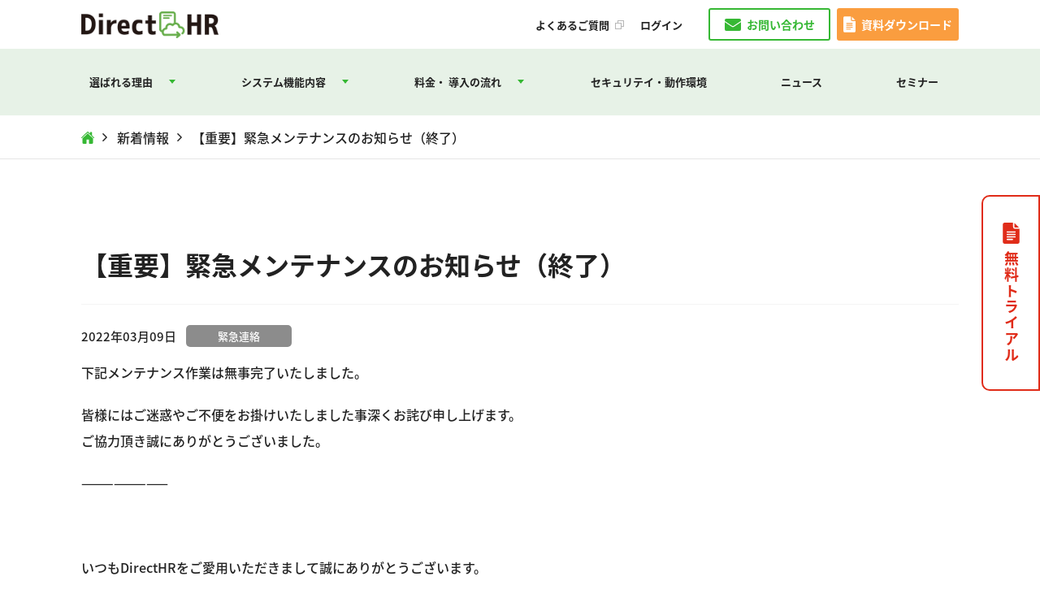

--- FILE ---
content_type: text/html; charset=UTF-8
request_url: https://www.mks.jp/directhr/news/20220310/
body_size: 32867
content:
<!DOCTYPE html>
<html lang="ja">
<head>

<meta charset="UTF-8" />
<meta http-equiv="X-UA-Compatible" content="IE=edge">
<meta name="viewport" content="width=device-width, initial-scale=1">
<meta name="format-detection" content="telephone=no">
<link rel="profile" href="https://gmpg.org/xfn/11" />
<link rel="preconnect" href="https://fonts.googleapis.com">
<link rel="preconnect" href="https://fonts.gstatic.com" crossorigin>
<link href="https://fonts.googleapis.com/css2?family=Montserrat:wght@500;700&family=Noto+Sans+JP&display=swap" rel="stylesheet">
<link rel="icon" href="https://www.mks.jp/directhr/favicon.ico" />

<title>【重要】緊急メンテナンスのお知らせ（終了） | Direct HR｜クラウド型人事・労務オールインワン電子申請システム</title>
<meta name='robots' content='max-image-preview:large' />
<link rel='dns-prefetch' href='//code.jquery.com' />
<script type="text/javascript">
/* <![CDATA[ */
window._wpemojiSettings = {"baseUrl":"https:\/\/s.w.org\/images\/core\/emoji\/14.0.0\/72x72\/","ext":".png","svgUrl":"https:\/\/s.w.org\/images\/core\/emoji\/14.0.0\/svg\/","svgExt":".svg","source":{"concatemoji":"https:\/\/www.mks.jp\/directhr\/wp-includes\/js\/wp-emoji-release.min.js?ver=6.4.3"}};
/*! This file is auto-generated */
!function(i,n){var o,s,e;function c(e){try{var t={supportTests:e,timestamp:(new Date).valueOf()};sessionStorage.setItem(o,JSON.stringify(t))}catch(e){}}function p(e,t,n){e.clearRect(0,0,e.canvas.width,e.canvas.height),e.fillText(t,0,0);var t=new Uint32Array(e.getImageData(0,0,e.canvas.width,e.canvas.height).data),r=(e.clearRect(0,0,e.canvas.width,e.canvas.height),e.fillText(n,0,0),new Uint32Array(e.getImageData(0,0,e.canvas.width,e.canvas.height).data));return t.every(function(e,t){return e===r[t]})}function u(e,t,n){switch(t){case"flag":return n(e,"\ud83c\udff3\ufe0f\u200d\u26a7\ufe0f","\ud83c\udff3\ufe0f\u200b\u26a7\ufe0f")?!1:!n(e,"\ud83c\uddfa\ud83c\uddf3","\ud83c\uddfa\u200b\ud83c\uddf3")&&!n(e,"\ud83c\udff4\udb40\udc67\udb40\udc62\udb40\udc65\udb40\udc6e\udb40\udc67\udb40\udc7f","\ud83c\udff4\u200b\udb40\udc67\u200b\udb40\udc62\u200b\udb40\udc65\u200b\udb40\udc6e\u200b\udb40\udc67\u200b\udb40\udc7f");case"emoji":return!n(e,"\ud83e\udef1\ud83c\udffb\u200d\ud83e\udef2\ud83c\udfff","\ud83e\udef1\ud83c\udffb\u200b\ud83e\udef2\ud83c\udfff")}return!1}function f(e,t,n){var r="undefined"!=typeof WorkerGlobalScope&&self instanceof WorkerGlobalScope?new OffscreenCanvas(300,150):i.createElement("canvas"),a=r.getContext("2d",{willReadFrequently:!0}),o=(a.textBaseline="top",a.font="600 32px Arial",{});return e.forEach(function(e){o[e]=t(a,e,n)}),o}function t(e){var t=i.createElement("script");t.src=e,t.defer=!0,i.head.appendChild(t)}"undefined"!=typeof Promise&&(o="wpEmojiSettingsSupports",s=["flag","emoji"],n.supports={everything:!0,everythingExceptFlag:!0},e=new Promise(function(e){i.addEventListener("DOMContentLoaded",e,{once:!0})}),new Promise(function(t){var n=function(){try{var e=JSON.parse(sessionStorage.getItem(o));if("object"==typeof e&&"number"==typeof e.timestamp&&(new Date).valueOf()<e.timestamp+604800&&"object"==typeof e.supportTests)return e.supportTests}catch(e){}return null}();if(!n){if("undefined"!=typeof Worker&&"undefined"!=typeof OffscreenCanvas&&"undefined"!=typeof URL&&URL.createObjectURL&&"undefined"!=typeof Blob)try{var e="postMessage("+f.toString()+"("+[JSON.stringify(s),u.toString(),p.toString()].join(",")+"));",r=new Blob([e],{type:"text/javascript"}),a=new Worker(URL.createObjectURL(r),{name:"wpTestEmojiSupports"});return void(a.onmessage=function(e){c(n=e.data),a.terminate(),t(n)})}catch(e){}c(n=f(s,u,p))}t(n)}).then(function(e){for(var t in e)n.supports[t]=e[t],n.supports.everything=n.supports.everything&&n.supports[t],"flag"!==t&&(n.supports.everythingExceptFlag=n.supports.everythingExceptFlag&&n.supports[t]);n.supports.everythingExceptFlag=n.supports.everythingExceptFlag&&!n.supports.flag,n.DOMReady=!1,n.readyCallback=function(){n.DOMReady=!0}}).then(function(){return e}).then(function(){var e;n.supports.everything||(n.readyCallback(),(e=n.source||{}).concatemoji?t(e.concatemoji):e.wpemoji&&e.twemoji&&(t(e.twemoji),t(e.wpemoji)))}))}((window,document),window._wpemojiSettings);
/* ]]> */
</script>
<style id='wp-emoji-styles-inline-css' type='text/css'>

	img.wp-smiley, img.emoji {
		display: inline !important;
		border: none !important;
		box-shadow: none !important;
		height: 1em !important;
		width: 1em !important;
		margin: 0 0.07em !important;
		vertical-align: -0.1em !important;
		background: none !important;
		padding: 0 !important;
	}
</style>
<link rel='stylesheet' id='wp-block-library-css' href='https://www.mks.jp/directhr/wp-includes/css/dist/block-library/style.min.css?ver=6.4.3' type='text/css' media='all' />
<style id='classic-theme-styles-inline-css' type='text/css'>
/*! This file is auto-generated */
.wp-block-button__link{color:#fff;background-color:#32373c;border-radius:9999px;box-shadow:none;text-decoration:none;padding:calc(.667em + 2px) calc(1.333em + 2px);font-size:1.125em}.wp-block-file__button{background:#32373c;color:#fff;text-decoration:none}
</style>
<style id='global-styles-inline-css' type='text/css'>
body{--wp--preset--color--black: #000000;--wp--preset--color--cyan-bluish-gray: #abb8c3;--wp--preset--color--white: #ffffff;--wp--preset--color--pale-pink: #f78da7;--wp--preset--color--vivid-red: #cf2e2e;--wp--preset--color--luminous-vivid-orange: #ff6900;--wp--preset--color--luminous-vivid-amber: #fcb900;--wp--preset--color--light-green-cyan: #7bdcb5;--wp--preset--color--vivid-green-cyan: #00d084;--wp--preset--color--pale-cyan-blue: #8ed1fc;--wp--preset--color--vivid-cyan-blue: #0693e3;--wp--preset--color--vivid-purple: #9b51e0;--wp--preset--gradient--vivid-cyan-blue-to-vivid-purple: linear-gradient(135deg,rgba(6,147,227,1) 0%,rgb(155,81,224) 100%);--wp--preset--gradient--light-green-cyan-to-vivid-green-cyan: linear-gradient(135deg,rgb(122,220,180) 0%,rgb(0,208,130) 100%);--wp--preset--gradient--luminous-vivid-amber-to-luminous-vivid-orange: linear-gradient(135deg,rgba(252,185,0,1) 0%,rgba(255,105,0,1) 100%);--wp--preset--gradient--luminous-vivid-orange-to-vivid-red: linear-gradient(135deg,rgba(255,105,0,1) 0%,rgb(207,46,46) 100%);--wp--preset--gradient--very-light-gray-to-cyan-bluish-gray: linear-gradient(135deg,rgb(238,238,238) 0%,rgb(169,184,195) 100%);--wp--preset--gradient--cool-to-warm-spectrum: linear-gradient(135deg,rgb(74,234,220) 0%,rgb(151,120,209) 20%,rgb(207,42,186) 40%,rgb(238,44,130) 60%,rgb(251,105,98) 80%,rgb(254,248,76) 100%);--wp--preset--gradient--blush-light-purple: linear-gradient(135deg,rgb(255,206,236) 0%,rgb(152,150,240) 100%);--wp--preset--gradient--blush-bordeaux: linear-gradient(135deg,rgb(254,205,165) 0%,rgb(254,45,45) 50%,rgb(107,0,62) 100%);--wp--preset--gradient--luminous-dusk: linear-gradient(135deg,rgb(255,203,112) 0%,rgb(199,81,192) 50%,rgb(65,88,208) 100%);--wp--preset--gradient--pale-ocean: linear-gradient(135deg,rgb(255,245,203) 0%,rgb(182,227,212) 50%,rgb(51,167,181) 100%);--wp--preset--gradient--electric-grass: linear-gradient(135deg,rgb(202,248,128) 0%,rgb(113,206,126) 100%);--wp--preset--gradient--midnight: linear-gradient(135deg,rgb(2,3,129) 0%,rgb(40,116,252) 100%);--wp--preset--font-size--small: 13px;--wp--preset--font-size--medium: 20px;--wp--preset--font-size--large: 36px;--wp--preset--font-size--x-large: 42px;--wp--preset--spacing--20: 0.44rem;--wp--preset--spacing--30: 0.67rem;--wp--preset--spacing--40: 1rem;--wp--preset--spacing--50: 1.5rem;--wp--preset--spacing--60: 2.25rem;--wp--preset--spacing--70: 3.38rem;--wp--preset--spacing--80: 5.06rem;--wp--preset--shadow--natural: 6px 6px 9px rgba(0, 0, 0, 0.2);--wp--preset--shadow--deep: 12px 12px 50px rgba(0, 0, 0, 0.4);--wp--preset--shadow--sharp: 6px 6px 0px rgba(0, 0, 0, 0.2);--wp--preset--shadow--outlined: 6px 6px 0px -3px rgba(255, 255, 255, 1), 6px 6px rgba(0, 0, 0, 1);--wp--preset--shadow--crisp: 6px 6px 0px rgba(0, 0, 0, 1);}:where(.is-layout-flex){gap: 0.5em;}:where(.is-layout-grid){gap: 0.5em;}body .is-layout-flow > .alignleft{float: left;margin-inline-start: 0;margin-inline-end: 2em;}body .is-layout-flow > .alignright{float: right;margin-inline-start: 2em;margin-inline-end: 0;}body .is-layout-flow > .aligncenter{margin-left: auto !important;margin-right: auto !important;}body .is-layout-constrained > .alignleft{float: left;margin-inline-start: 0;margin-inline-end: 2em;}body .is-layout-constrained > .alignright{float: right;margin-inline-start: 2em;margin-inline-end: 0;}body .is-layout-constrained > .aligncenter{margin-left: auto !important;margin-right: auto !important;}body .is-layout-constrained > :where(:not(.alignleft):not(.alignright):not(.alignfull)){max-width: var(--wp--style--global--content-size);margin-left: auto !important;margin-right: auto !important;}body .is-layout-constrained > .alignwide{max-width: var(--wp--style--global--wide-size);}body .is-layout-flex{display: flex;}body .is-layout-flex{flex-wrap: wrap;align-items: center;}body .is-layout-flex > *{margin: 0;}body .is-layout-grid{display: grid;}body .is-layout-grid > *{margin: 0;}:where(.wp-block-columns.is-layout-flex){gap: 2em;}:where(.wp-block-columns.is-layout-grid){gap: 2em;}:where(.wp-block-post-template.is-layout-flex){gap: 1.25em;}:where(.wp-block-post-template.is-layout-grid){gap: 1.25em;}.has-black-color{color: var(--wp--preset--color--black) !important;}.has-cyan-bluish-gray-color{color: var(--wp--preset--color--cyan-bluish-gray) !important;}.has-white-color{color: var(--wp--preset--color--white) !important;}.has-pale-pink-color{color: var(--wp--preset--color--pale-pink) !important;}.has-vivid-red-color{color: var(--wp--preset--color--vivid-red) !important;}.has-luminous-vivid-orange-color{color: var(--wp--preset--color--luminous-vivid-orange) !important;}.has-luminous-vivid-amber-color{color: var(--wp--preset--color--luminous-vivid-amber) !important;}.has-light-green-cyan-color{color: var(--wp--preset--color--light-green-cyan) !important;}.has-vivid-green-cyan-color{color: var(--wp--preset--color--vivid-green-cyan) !important;}.has-pale-cyan-blue-color{color: var(--wp--preset--color--pale-cyan-blue) !important;}.has-vivid-cyan-blue-color{color: var(--wp--preset--color--vivid-cyan-blue) !important;}.has-vivid-purple-color{color: var(--wp--preset--color--vivid-purple) !important;}.has-black-background-color{background-color: var(--wp--preset--color--black) !important;}.has-cyan-bluish-gray-background-color{background-color: var(--wp--preset--color--cyan-bluish-gray) !important;}.has-white-background-color{background-color: var(--wp--preset--color--white) !important;}.has-pale-pink-background-color{background-color: var(--wp--preset--color--pale-pink) !important;}.has-vivid-red-background-color{background-color: var(--wp--preset--color--vivid-red) !important;}.has-luminous-vivid-orange-background-color{background-color: var(--wp--preset--color--luminous-vivid-orange) !important;}.has-luminous-vivid-amber-background-color{background-color: var(--wp--preset--color--luminous-vivid-amber) !important;}.has-light-green-cyan-background-color{background-color: var(--wp--preset--color--light-green-cyan) !important;}.has-vivid-green-cyan-background-color{background-color: var(--wp--preset--color--vivid-green-cyan) !important;}.has-pale-cyan-blue-background-color{background-color: var(--wp--preset--color--pale-cyan-blue) !important;}.has-vivid-cyan-blue-background-color{background-color: var(--wp--preset--color--vivid-cyan-blue) !important;}.has-vivid-purple-background-color{background-color: var(--wp--preset--color--vivid-purple) !important;}.has-black-border-color{border-color: var(--wp--preset--color--black) !important;}.has-cyan-bluish-gray-border-color{border-color: var(--wp--preset--color--cyan-bluish-gray) !important;}.has-white-border-color{border-color: var(--wp--preset--color--white) !important;}.has-pale-pink-border-color{border-color: var(--wp--preset--color--pale-pink) !important;}.has-vivid-red-border-color{border-color: var(--wp--preset--color--vivid-red) !important;}.has-luminous-vivid-orange-border-color{border-color: var(--wp--preset--color--luminous-vivid-orange) !important;}.has-luminous-vivid-amber-border-color{border-color: var(--wp--preset--color--luminous-vivid-amber) !important;}.has-light-green-cyan-border-color{border-color: var(--wp--preset--color--light-green-cyan) !important;}.has-vivid-green-cyan-border-color{border-color: var(--wp--preset--color--vivid-green-cyan) !important;}.has-pale-cyan-blue-border-color{border-color: var(--wp--preset--color--pale-cyan-blue) !important;}.has-vivid-cyan-blue-border-color{border-color: var(--wp--preset--color--vivid-cyan-blue) !important;}.has-vivid-purple-border-color{border-color: var(--wp--preset--color--vivid-purple) !important;}.has-vivid-cyan-blue-to-vivid-purple-gradient-background{background: var(--wp--preset--gradient--vivid-cyan-blue-to-vivid-purple) !important;}.has-light-green-cyan-to-vivid-green-cyan-gradient-background{background: var(--wp--preset--gradient--light-green-cyan-to-vivid-green-cyan) !important;}.has-luminous-vivid-amber-to-luminous-vivid-orange-gradient-background{background: var(--wp--preset--gradient--luminous-vivid-amber-to-luminous-vivid-orange) !important;}.has-luminous-vivid-orange-to-vivid-red-gradient-background{background: var(--wp--preset--gradient--luminous-vivid-orange-to-vivid-red) !important;}.has-very-light-gray-to-cyan-bluish-gray-gradient-background{background: var(--wp--preset--gradient--very-light-gray-to-cyan-bluish-gray) !important;}.has-cool-to-warm-spectrum-gradient-background{background: var(--wp--preset--gradient--cool-to-warm-spectrum) !important;}.has-blush-light-purple-gradient-background{background: var(--wp--preset--gradient--blush-light-purple) !important;}.has-blush-bordeaux-gradient-background{background: var(--wp--preset--gradient--blush-bordeaux) !important;}.has-luminous-dusk-gradient-background{background: var(--wp--preset--gradient--luminous-dusk) !important;}.has-pale-ocean-gradient-background{background: var(--wp--preset--gradient--pale-ocean) !important;}.has-electric-grass-gradient-background{background: var(--wp--preset--gradient--electric-grass) !important;}.has-midnight-gradient-background{background: var(--wp--preset--gradient--midnight) !important;}.has-small-font-size{font-size: var(--wp--preset--font-size--small) !important;}.has-medium-font-size{font-size: var(--wp--preset--font-size--medium) !important;}.has-large-font-size{font-size: var(--wp--preset--font-size--large) !important;}.has-x-large-font-size{font-size: var(--wp--preset--font-size--x-large) !important;}
.wp-block-navigation a:where(:not(.wp-element-button)){color: inherit;}
:where(.wp-block-post-template.is-layout-flex){gap: 1.25em;}:where(.wp-block-post-template.is-layout-grid){gap: 1.25em;}
:where(.wp-block-columns.is-layout-flex){gap: 2em;}:where(.wp-block-columns.is-layout-grid){gap: 2em;}
.wp-block-pullquote{font-size: 1.5em;line-height: 1.6;}
</style>
<link rel='stylesheet' id='common-style-css' href='https://www.mks.jp/directhr/wp-content/themes/dhr/assets/css/style.css?ver=1769146951' type='text/css' media='all' />
<link rel='stylesheet' id='news-css' href='https://www.mks.jp/directhr/wp-content/themes/dhr/assets/css/news.css?ver=1769146951' type='text/css' media='all' />
<script type="text/javascript" src="https://code.jquery.com/jquery-3.7.1.min.js?ver=3.7.1" id="core-jquery-js"></script>
<link rel="https://api.w.org/" href="https://www.mks.jp/directhr/wp-json/" /><link rel="alternate" type="application/json" href="https://www.mks.jp/directhr/wp-json/wp/v2/news/6918" /><link rel="EditURI" type="application/rsd+xml" title="RSD" href="https://www.mks.jp/directhr/xmlrpc.php?rsd" />
<meta name="generator" content="WordPress 6.4.3" />
<link rel="canonical" href="https://www.mks.jp/directhr/news/20220310/" />
<link rel='shortlink' href='https://www.mks.jp/directhr/?p=6918' />
<link rel="alternate" type="application/json+oembed" href="https://www.mks.jp/directhr/wp-json/oembed/1.0/embed?url=https%3A%2F%2Fwww.mks.jp%2Fdirecthr%2Fnews%2F20220310%2F" />
<link rel="alternate" type="text/xml+oembed" href="https://www.mks.jp/directhr/wp-json/oembed/1.0/embed?url=https%3A%2F%2Fwww.mks.jp%2Fdirecthr%2Fnews%2F20220310%2F&#038;format=xml" />
<!-- Google Tag Manager -->
<script>(function(w,d,s,l,i){w[l]=w[l]||[];w[l].push({'gtm.start':
new Date().getTime(),event:'gtm.js'});var f=d.getElementsByTagName(s)[0],
j=d.createElement(s),dl=l!='dataLayer'?'&l='+l:'';j.async=true;j.src=
'https://www.googletagmanager.com/gtm.js?id='+i+dl;f.parentNode.insertBefore(j,f);
})(window,document,'script','dataLayer','GTM-WGFB29J');</script>
<!-- End Google Tag Manager -->
</head>
<body data-rsssl=1 class="news-template-default single single-news postid-6918">
	<!-- Google Tag Manager (noscript) -->
	<noscript><iframe src="https://www.googletagmanager.com/ns.html?id=GTM-WGFB29J"
	height="0" width="0" style="display:none;visibility:hidden"></iframe></noscript>
	<!-- End Google Tag Manager (noscript) -->

	<header class="p-header">
	<div class="p-header__container container">
		<p class="p-header__logo">
			<a href="https://www.mks.jp/directhr" class="hover"><img src="https://www.mks.jp/directhr/wp-content/themes/dhr/assets/images/common/logo.png" alt="logo"></a>
		</p>
		<div class="p-header__top">
			<nav class="p-header__top__nav">
				<a href="https://faq.mks.jp/?site_domain=direct-hr" target="_blank" rel="noopener noreferrer">よくあるご質問</a>
				<a href="https://www.mks.jp/directhr/login/">ログイン</a>
			</nav>
			<div class="p-header-button">
				<a href="https://www.mks.jp/directhr/contact/" class="p-header-button__item p-header-button__item--login hover">お問い合わせ</a>
				<a href="https://www.mks.jp/directhr/download/" class="p-header-button__item p-header-button__item--inquiry hover"><span>資料ダウンロード</span></a>
			</div>
		</div>
	</div>
	<div class="p-header__box p-header-box">
		<div class="container">
			<ul class="p-header-menu">
				<li class="p-header-menu__item">
          <span class="p-header-menu__anchor">選ばれる理由</span>
          <div class="p-header-menu__sub sub-menu">
						<ul class="p-header-menu__item__sub">
							<li><a href="https://www.mks.jp/directhr/reason-company/">選ばれる理由（法人企業向け）</a></li>
							<li><a href="https://www.mks.jp/directhr/reason-sharoshi/">選ばれる理由（社労士事務所・社労士事務所顧問先向け）</a></li>
						</ul>
					</div>
				</li>
				<li class="p-header-menu__item">
					<span class="p-header-menu__anchor">システム機能内容</span>
					<div class="p-header-menu__sub sub-menu">
						<ul class="p-header-menu__item__sub">
							<li><a href="https://www.mks.jp/directhr/function/">DirectHRの製品特徴</a></li>
							<li><a href="https://www.mks.jp/directhr/function/integration/">DirectHRと社労夢の連携</a></li>
							<li><a href="https://www.mks.jp/directhr/function/electronic/">電子申請機能</a></li>
							<li><a href="https://www.mks.jp/directhr/function/employee/">従業員の入社データ収集機能<br class="d-md-none">（マイナンバー収集）</a></li>
							<li><a href="https://www.mks.jp/directhr/function/mybox/">公文書・社内文書の配信機能</a></li>
							<li><a href="https://www.mks.jp/directhr/function/payslip/">WEB給与明細配信機能</a></li>
							<li><a href="https://www.mks.jp/directhr/function/employment/">雇用契約書兼労働条件通知書作成機能</a></li>
							<li><a href="https://www.mks.jp/directhr/function/adjustment/">年末調整データ入力機能</a></li>
							<!-- <li>
								<span>DirectHRの製品特徴</span>
								<ul class="sub-menu">
									<li><a href="https://www.mks.jp/directhr/function/">DirectHRの製品特徴</a></li>
									<li><a href="https://www.mks.jp/directhr/function/electronic/">電子申請機能</a></li>
									<li><a href="https://www.mks.jp/directhr/function/employee/">従業員の入社データ収集機能<br class="d-md-none">（マイナンバー収集）</a></li>
									<li><a href="https://www.mks.jp/directhr/function/mybox/">公文書・社内文書の配信機能</a></li>
									<li><a href="https://www.mks.jp/directhr/function/payslip/">WEB給与明細配信機能</a></li>
									<li><a href="https://www.mks.jp/directhr/function/employment/">雇用契約書兼労働条件通知書作成機能</a></li>
									<li><a href="https://www.mks.jp/directhr/function/adjustment/">年末調整データ入力機能</a></li>
								</ul>
							</li> -->
							<!-- <li><a href="#">社労士事務所連携</a></li> -->
							<!-- <li><a href="#">社労夢Company Edition連携</a></li> -->
						</ul>
					</div>
				</li>
				<li class="p-header-menu__item">
					<span class="p-header-menu__anchor">料金・ 導入の流れ</span>
					<div class="p-header-menu__sub sub-menu">
						<ul class="p-header-menu__item__sub">
							<li><a href="https://www.mks.jp/directhr/plan-company/">料金・導入の流れ（法人企業向け）</a></li>
							<li><a href="https://www.mks.jp/directhr/plan-sharoshi/">料金・導入の流れ（社労士事務所・社労士事務所顧問先向け）</a></li>
							<li><a href="https://www.mks.jp/directhr/flow/">トライアルの使い方</a></li>
						</ul>
					</div>
				</li>
				<li class="p-header-menu__item">
					<a href="https://www.mks.jp/directhr/security/" class="p-header-menu__anchor">セキュリテイ・動作環境</a>
				</li>
				<li class="p-header-menu__item">
					<a href="https://www.mks.jp/directhr/news/" class="p-header-menu__anchor">ニュース</a>
				</li>
				<li class="p-header-menu__item">
					<a href="https://www.mks.jp/directhr/seminar/" class="p-header-menu__anchor">セミナー</a>
				</li>
				<li class="p-header-menu__item d-lg-none">
					<a href="https://faq.mks.jp/?site_domain=direct-hr" target="_blank" rel="noopener noreferrer" class="p-header-menu__anchor">よくあるご質問</a>
				</li>
				<li class="p-header-menu__item d-lg-none">
					<a href="https://www.mks.jp/directhr/login/" class="p-header-menu__anchor">ログイン</a>
				</li>
			</ul>
			<div class="p-header-button d-lg-none">
				<a href="https://www.mks.jp/directhr/contact/" class="p-header-button__item p-header-button__item--login hover">お問い合わせ</a>
				<a href="https://www.mks.jp/directhr/download/" class="p-header-button__item p-header-button__item--inquiry hover"><span>資料ダウンロード</span></a>
			</div>
		</div>
	</div>
	<div class="hamburger-box js-menu">
		<div class="hamburger-inner"></div>
	</div>
	<div class="p-header-overlay js-close-menu"></div>
</header>

<div class="breadcrumb">
    <div class="container">
        <ul class="breadcrumb__list">
            <li class="breadcrumb__item breadcrumb__home">
                <a href="https://www.mks.jp/directhr" class="breadcrumb__anchor">Top</a>
            </li>
            <li class="breadcrumb__item"><a href="https://www.mks.jp/directhr/news/" class="breadcrumb__anchor">新着情報</a></li>
            <li class="breadcrumb__item">【重要】緊急メンテナンスのお知らせ（終了）</li>
        </ul>
    </div>
</div>

<main id="contents">
    <div class="container">
            <h1 class="post-ttl">【重要】緊急メンテナンスのお知らせ（終了）</h1>
        <div class="news-detail-head">
                        <p class="news-date">2022年03月09日</p>
                        <p class="news-cate">緊急連絡</p>
                    </div>

        
        <div class="news-detail-content detail-content">
            <p>下記メンテナンス作業は無事完了いたしました。</p>
<p>皆様にはご迷惑やご不便をお掛けいたしました事深くお詫び申し上げます。<br />
ご協力頂き誠にありがとうございました。</p>
<p>&mdash;&mdash;&mdash;&mdash;&mdash;&mdash;&mdash;&mdash;</p>
<p>&nbsp;</p>
<p>いつもDirectHRをご愛用いただきまして誠にありがとうございます。</p>
<p>&nbsp;</p>
<p>昨日（2022/03/08）発生しましたDirectHRでの社会保険雇用保険申請でのエラーに関しまして</p>
<p>メンテナンス作業を行い解消されておりましたが、本日も発生しており下記時間帯で緊急メンテナンス作業を行います。</p>
<p>メンテナンス中はDirectHRに接続できません。</p>
<p>&nbsp;</p>
<p>■サービス停止日時<br />
2022年3月9日（水）16:15～17:15（1時間程度）</p>
<p>&nbsp;</p>
<p>ご不便・ご迷惑をお掛けし誠に申し訳ございません。</p>
<p>&nbsp;</p>
<p><a href="https://twitter.com/mks_Directhr" target="_blank" rel="noopener"><img decoding="async" alt="" src="../../old_images/Twitter_Logo.png" style="height:42px; width:42px" /></a>&nbsp;&nbsp;<a href="https://www.facebook.com/mks.DirectHR/" target="_blank" rel="noopener"><img decoding="async" alt="" src="../../old_images/Facebook_Logo.png" style="height:42px; width:42px" /></a></p>
<p>&nbsp;</p>
        </div>

        <div class="pagination-single">
                            <a href="https://www.mks.jp/directhr/news/20220308/" class="prev hover">前の記事</a>
            
            <a href="https://www.mks.jp/directhr/news/" class="list hover">一覧へ</a>

                            <a href="https://www.mks.jp/directhr/news/031700/" class="next hover">次の記事</a>
                    </div>
            </div>
</main>

<div class="box-bottom">
	<div class="container">
		<div class="box-bottom__wrap">
			<div class="box-bottom__item--full">
				<p class="box-bottom__ttl">資料をお求めの方はこちら</p>
				<a href="https://www.mks.jp/directhr/download/" class="box-bottom__download btn btn--arrow">
					<span>資料ダウンロードはこちら</span>
				</a>
			</div>
					</div>
	</div>
</div>
<!-- /.box-bottom -->
<div class="fixed-download hover">
	<span class="fixed-download__close js-close-download"></span>
	<a href="https://subscription.directhr.app/" class="fixed-download__txt">無料トライアル</a>
</div>

<footer class="p-footer">
	<div class="p-footer__wrapper">
		<p><img src="https://www.mks.jp/directhr/wp-content/themes/dhr/assets/images/common/logo.png" alt="Company Edition" width="203" height="39"></p>
		<nav class="p-footer__nav">
			<div class="p-footer__nav__col">
        <ul>
					<li><a href="https://www.mks.jp/directhr/reason-company/">選ばれる理由(法人企業向け)</a></li>
          <li><a href="https://www.mks.jp/directhr/reason-sharoshi/">選ばれる理由(社労士事務所・社労士事務所顧問先向け)</a></li>
          
          <li><a href="https://www.mks.jp/directhr/function/">DirectHRの製品特徴</a></li>
          
          <li><a href="https://www.mks.jp/directhr/plan-company/">料金・導入の流れ（法人企業向け）</a></li>
          <li><a href="https://www.mks.jp/directhr/plan-sharoshi/">料金・導入の流れ（社労士事務所・社労士事務所顧問先向け）</a></li>
          <li><a href="https://www.mks.jp/directhr/flow/">トライアルの使い方</a></li>
          <li><a href="https://www.mks.jp/directhr/security/">セキュリテイ・動作環境</a>
          <li><a href="https://www.mks.jp/directhr/news/">ニュース</a>
          <li><a href="https://www.mks.jp/directhr/seminar/">セミナー</a>
          <li><a href="https://www.mks.jp/directhr/queries/">クラウド労務管理コラム</a></li>
        </ul>
			</div>
			<div class="p-footer__nav__col">
				<h3 class="ttl-blank">社労士向けサービス</h3>
				<ul>
					<li><a href="https://www.mks.jp/shalom/" target="_blank" rel="noopener noreferrer">Shalom</a></li>
					<li><a href="https://www.mks.jp/mynumber/" target="_blank" rel="noopener noreferrer">MYNABOX</a></li>
					<li><a href="https://www.mks.jp/shalom/app/" target="_blank" rel="noopener noreferrer">ネットde顧問</a></li>
					<li><a href="https://www.mks.jp/enen/" target="_blank" rel="noopener noreferrer">eNEN</a></li>
					<li><a href="https://www.mks.jp/lp/goooon.html" target="_blank" rel="noopener noreferrer">GooooN<small>-社労夢連携版-</small></a></li>
					<li><a href="https://www.mks.jp/cloudpocket/" target="_blank" rel="noopener noreferrer">Cloud Pocket</a></li>
					<!--<li><a href="https://www.mks.jp/sharobo/" target="_blank" rel="noopener noreferrer">ShaRobo<small>社ロボ</small></a></li>-->
					<li><a href="https://www.mks.jp/net-jimukumiai/" target="_blank" rel="noopener noreferrer">事務組合</a></li>
				</ul>
			</div>
			<div class="p-footer__nav__col">
				<h3 class="ttl-blank">法人向けサービス</h3>
				<ul>
					<li><a href="https://www.mks.jp/sce/" target="_blank" rel="noopener noreferrer">社労夢Company Edition</a></li>
					<li><a href="https://www.mks.jp/mynumber-cl/" target="_blank" rel="noopener noreferrer">MYNABOXCL</a></li>
					<!--<li><a href="https://www.mks.jp/shalom/app/" target="_blank" rel="noopener noreferrer">ネットde顧問</a></li>-->
					<li><a href="https://www.mks.jp/enen/" target="_blank" rel="noopener noreferrer">eNEN</a></li>
					<!--<li><a href="https://www.mks.jp/lp/goooon.html" target="_blank" rel="noopener noreferrer">GooooN<small>-社労夢連携版-</small></a></li>-->
					<li><a href="https://www.mks.jp/cloudpocket/" target="_blank" rel="noopener noreferrer">Cloud Pocket</a></li>
					<!--<li><a href="https://www.mks.jp/sharobo/" target="_blank" rel="noopener noreferrer">ShaRobo<small>社ロボ</small></a></li>-->
				</ul>
			</div>
			<div class="p-footer__nav__col">
				<h3 class="ttl-blank">株式会社エムケイシステム</h3>
				<ul>
					<li><a href="https://www.mks.jp/company/coporate/" target="_blank" rel="noopener noreferrer">企業情報</a></li>
					<li><a href="https://www.mks.jp/company/privacy/" target="_blank" rel="noopener noreferrer">プライバシーポリシー</a></li>
					<li><a href="https://www.facebook.com/MKSystem.jp/" target="_blank" rel="noopener noreferrer">facebook</a></li>
				</ul>
			</div>
		</nav>
    
    <div class="iso">
      <div class="iso_wrap">
        <div class="iso_img">
          <img src="https://www.mks.jp/directhr/wp-content/themes/dhr/assets/images/common/img_iso1.jpg" alt="IS 786069 / ISO 27001">
          IS 786069 / ISO 27001
        </div>
        <div class="iso_txt">
          <p>
            認証範囲：
          </p>
          <p>
            大阪本社・東京オフィス・福岡オフィス<br>松山開発センター・二戸開発センター
          </p>
        </div>
      </div>

      <div class="iso_wrap">
        <div class="iso_img">
          <img src="https://www.mks.jp/directhr/wp-content/themes/dhr/assets/images/common/img_iso2.jpg" alt="IS 786069 / ISO 27001 / CLOUD 812332 / ISO 27017">
          IS 786069 / ISO 27001<br>CLOUD 812332 / ISO 27017
        </div>
        <div class="iso_txt">
          <p>
            認証範囲：
          </p>
          <p>
            Shalom、ネットde顧問、DirectHR、Cloud Pocket
          </p>
        </div>
      </div>
    </div>
    
    
	</div>
</footer>



<script type="text/javascript" src="https://www.mks.jp/directhr/wp-content/themes/dhr/assets/js/slick.min.js?ver=1.0" id="slick-js"></script>
<script type="text/javascript" src="https://www.mks.jp/directhr/wp-content/themes/dhr/assets/js/fixHeight.js?ver=1.0" id="fixHeight-js"></script>
<script type="text/javascript" src="https://www.mks.jp/directhr/wp-content/themes/dhr/assets/js/script.js?ver=1769146951" id="main-js"></script>




<!-- User Insight PCDF Code Start :  -->
<script type="text/javascript">
var _uic = _uic ||{}; var _uih = _uih ||{};_uih['id'] = 55706;
_uih['lg_id'] = '';
_uih['fb_id'] = '';
_uih['tw_id'] = '';
_uih['uigr_1'] = ''; 
_uih['uigr_2'] = ''; 
_uih['uigr_3'] = ''; 
_uih['uigr_4'] = ''; 
_uih['uigr_5'] = '';
_uih['uigr_6'] = ''; 
_uih['uigr_7'] = 'dhr'; 
_uih['uigr_8'] = ''; 
_uih['uigr_9'] = ''; 
_uih['uigr_10'] = '';
_uic['uls'] = 1;
_uic['security_type'] = -1;

/* DO NOT ALTER BELOW THIS LINE */
/* WITH FIRST PARTY COOKIE */
(function() {
var bi = document.createElement('script');bi.type = 'text/javascript'; bi.async = true;
bi.src = '//cs.nakanohito.jp/b3/bi.js';
var s = document.getElementsByTagName('script')[0];s.parentNode.insertBefore(bi, s);
})();
</script>
<!-- User Insight PCDF Code End :  -->



<!-- Start of HubSpot Embed Code -->
<script type="text/javascript" id="hs-script-loader" async defer src="//js.hs-scripts.com/19649596.js"></script>
<!-- End of HubSpot Embed Code -->
</body>
</html>


--- FILE ---
content_type: text/css
request_url: https://www.mks.jp/directhr/wp-content/themes/dhr/assets/css/style.css?ver=1769146951
body_size: 92450
content:
* {
	box-sizing: border-box;
}

html {
	font-size: 10px;
	overflow-x: hidden;
}

html.is-active {
	height: 100vh;
	overflow: hidden;
}

body {
	margin: 0;
	font-family: source-han-sans-japanese,sans-serif;
	font-weight: 500;
	line-height: 1.5;
	color: #222;
	text-align: left;
	background-color: #fff;
	overflow-x: hidden;
	font-size: 1.4rem;
}

h1,
h2,
h3,
h4,
h5,
h6,
p,
blockquote {
	margin: 0;
}

ol,
ul,
dl {
	list-style-type: none;
	margin: 0;
	padding-left: 0;
}

b,
strong {
	font-weight: 700;
}

a {
	background-color: transparent;
	color: inherit;
	text-decoration: none;
}

img {
	vertical-align: middle;
	border-style: none;
	max-width: 100%;
	height: auto;
}

table {
	border-collapse: collapse;
}

th {
	font-weight: 500;
	text-align: inherit;
	text-align: -webkit-match-parent;
}

input,
button,
select,
optgroup,
textarea {
	margin: 0;
	font-family: inherit;
	font-size: inherit;
	line-height: inherit;
}

button,
input {
	overflow: visible;
}

button,
select {
	text-transform: none;
}

select {
	word-wrap: normal;
}

button,
[type=button],
[type=reset],
[type=submit] {
	-webkit-appearance: button;
	cursor: pointer;
}

textarea {
	overflow: auto;
	resize: vertical;
}

[type=number]::-webkit-inner-spin-button,
[type=number]::-webkit-outer-spin-button {
	height: auto;
}

[type=search] {
	outline-offset: -2px;
	-webkit-appearance: none;
}

[type=search]::-webkit-search-decoration {
	-webkit-appearance: none;
}

[hidden] {
	display: none !important;
}

.aligncenter {
	text-align: center;
}

.alignright {
	text-align: right;
}

.alignleft {
	text-align: left;
}

img.aligncenter {
	display: block;
	margin: auto;
}

img.alignright {
	display: block;
	margin-left: auto;
}

img.alignleft {
	display: block;
	margin-right: auto;
}

.container {
	margin: auto;
	max-width: 111rem;
	padding-left: 1.5rem;
	padding-right: 1.5rem;
	width: 100%;
}

.container.container--over {
	max-width: 115.8rem;
}

.d-none {
	display: none !important;
}

.d-block {
	display: block !important;
}

.d-flex {
	display: flex !important;
}

.hover:hover {
	opacity: .7;
	transition: .3s ease;
}

.text-justify {
	text-align: justify !important;
}

.text-wrap {
	white-space: normal !important;
}

.text-nowrap {
	white-space: nowrap !important;
}

.text-left {
	text-align: left !important;
}

.text-right {
	text-align: right !important;
}

.text-center {
	text-align: center !important;
}

.text-lowercase {
	text-transform: lowercase !important;
}

.text-uppercase {
	text-transform: uppercase !important;
}

.text-capitalize {
	text-transform: capitalize !important;
}

.text-underline {
	text-decoration: underline;
}

.font-en {
	font-family: "Montserrat",sans-serif;
}

.m-0 {
	margin: 0 !important;
}

.mt-0,
.my-0 {
	margin-top: 0 !important;
}

.mr-0,
.mx-0 {
	margin-right: 0 !important;
}

.mb-0,
.my-0 {
	margin-bottom: 0 !important;
}

.ml-0,
.mx-0 {
	margin-left: 0 !important;
}

.m-5 {
	margin: .5rem !important;
}

.mt-5,
.my-5 {
	margin-top: .5rem !important;
}

.mr-5,
.mx-5 {
	margin-right: .5rem !important;
}

.mb-5,
.my-5 {
	margin-bottom: .5rem !important;
}

.ml-5,
.mx-5 {
	margin-left: .5rem !important;
}

.m-10 {
	margin: 1rem !important;
}

.mt-10,
.my-10 {
	margin-top: 1rem !important;
}

.mr-10,
.mx-10 {
	margin-right: 1rem !important;
}

.mb-10,
.my-10 {
	margin-bottom: 1rem !important;
}

.ml-10,
.mx-10 {
	margin-left: 1rem !important;
}

.m-20 {
	margin: 2rem !important;
}

.mt-20,
.my-20 {
	margin-top: 2rem !important;
}

.mr-20,
.mx-20 {
	margin-right: 2rem !important;
}

.mb-20,
.my-20 {
	margin-bottom: 2rem !important;
}

.ml-20,
.mx-20 {
	margin-left: 2rem !important;
}

.m-30 {
	margin: 3rem !important;
}

.mt-30,
.my-30 {
	margin-top: 3rem !important;
}

.mr-30,
.mx-30 {
	margin-right: 3rem !important;
}

.mb-30,
.my-30 {
	margin-bottom: 3rem !important;
}

.ml-30,
.mx-30 {
	margin-left: 3rem !important;
}

.m-40 {
	margin: 4rem !important;
}

.mt-40,
.my-40 {
	margin-top: 4rem !important;
}

.mr-40,
.mx-40 {
	margin-right: 4rem !important;
}

.mb-40,
.my-40 {
	margin-bottom: 4rem !important;
}

.ml-40,
.mx-40 {
	margin-left: 4rem !important;
}

.m-50 {
	margin: 5rem !important;
}

.mt-50,
.my-50 {
	margin-top: 5rem !important;
}

.mr-50,
.mx-50 {
	margin-right: 5rem !important;
}

.mb-50,
.my-50 {
	margin-bottom: 5rem !important;
}

.ml-50,
.mx-50 {
	margin-left: 5rem !important;
}

.p-0 {
	padding: 0 !important;
}

.pt-0,
.py-0 {
	padding-top: 0 !important;
}

.pr-0,
.px-0 {
	padding-right: 0 !important;
}

.pb-0,
.py-0 {
	padding-bottom: 0 !important;
}

.pl-0,
.px-0 {
	padding-left: 0 !important;
}

.p-5 {
	padding: .5rem !important;
}

.pt-5,
.py-5 {
	padding-top: .5rem !important;
}

.pr-5,
.px-5 {
	padding-right: .5rem !important;
}

.pb-5,
.py-5 {
	padding-bottom: .5rem !important;
}

.pl-5,
.px-5 {
	padding-left: .5rem !important;
}

.p-10 {
	padding: 1rem !important;
}

.pt-10,
.py-10 {
	padding-top: 1rem !important;
}

.pr-10,
.px-10 {
	padding-right: 1rem !important;
}

.pb-10,
.py-10 {
	padding-bottom: 1rem !important;
}

.pl-10,
.px-10 {
	padding-left: 1rem !important;
}

.p-20 {
	padding: 2rem !important;
}

.pt-20,
.py-20 {
	padding-top: 2rem !important;
}

.pr-20,
.px-20 {
	padding-right: 2rem !important;
}

.pb-20,
.py-20 {
	padding-bottom: 2rem !important;
}

.pl-20,
.px-20 {
	padding-left: 2rem !important;
}

.p-30 {
	padding: 3rem !important;
}

.pt-30,
.py-30 {
	padding-top: 3rem !important;
}

.pr-30,
.px-30 {
	padding-right: 3rem !important;
}

.pb-30,
.py-30 {
	padding-bottom: 3rem !important;
}

.pl-30,
.px-30 {
	padding-left: 3rem !important;
}

.p-40 {
	padding: 4rem !important;
}

.pt-40,
.py-40 {
	padding-top: 4rem !important;
}

.pr-40,
.px-40 {
	padding-right: 4rem !important;
}

.pb-40,
.py-40 {
	padding-bottom: 4rem !important;
}

.pl-40,
.px-40 {
	padding-left: 4rem !important;
}

.p-50 {
	padding: 5rem !important;
}

.pt-50,
.py-50 {
	padding-top: 5rem !important;
}

.pr-50,
.px-50 {
	padding-right: 5rem !important;
}

.pb-50,
.py-50 {
	padding-bottom: 5rem !important;
}

.pl-50,
.px-50 {
	padding-left: 5rem !important;
}

.m-n5 {
	margin: -0.5rem !important;
}

.mt-n5,
.my-n5 {
	margin-top: -0.5rem !important;
}

.mr-n5,
.mx-n5 {
	margin-right: -0.5rem !important;
}

.mb-n5,
.my-n5 {
	margin-bottom: -0.5rem !important;
}

.ml-n5,
.mx-n5 {
	margin-left: -0.5rem !important;
}

.m-n10 {
	margin: -1rem !important;
}

.mt-n10,
.my-n10 {
	margin-top: -1rem !important;
}

.mr-n10,
.mx-n10 {
	margin-right: -1rem !important;
}

.mb-n10,
.my-n10 {
	margin-bottom: -1rem !important;
}

.ml-n10,
.mx-n10 {
	margin-left: -1rem !important;
}

.m-n20 {
	margin: -2rem !important;
}

.mt-n20,
.my-n20 {
	margin-top: -2rem !important;
}

.mr-n20,
.mx-n20 {
	margin-right: -2rem !important;
}

.mb-n20,
.my-n20 {
	margin-bottom: -2rem !important;
}

.ml-n20,
.mx-n20 {
	margin-left: -2rem !important;
}

.m-n30 {
	margin: -3rem !important;
}

.mt-n30,
.my-n30 {
	margin-top: -3rem !important;
}

.mr-n30,
.mx-n30 {
	margin-right: -3rem !important;
}

.mb-n30,
.my-n30 {
	margin-bottom: -3rem !important;
}

.ml-n30,
.mx-n30 {
	margin-left: -3rem !important;
}

.m-n40 {
	margin: -4rem !important;
}

.mt-n40,
.my-n40 {
	margin-top: -4rem !important;
}

.mr-n40,
.mx-n40 {
	margin-right: -4rem !important;
}

.mb-n40,
.my-n40 {
	margin-bottom: -4rem !important;
}

.ml-n40,
.mx-n40 {
	margin-left: -4rem !important;
}

.m-n50 {
	margin: -5rem !important;
}

.mt-n50,
.my-n50 {
	margin-top: -5rem !important;
}

.mr-n50,
.mx-n50 {
	margin-right: -5rem !important;
}

.mb-n50,
.my-n50 {
	margin-bottom: -5rem !important;
}

.ml-n50,
.mx-n50 {
	margin-left: -5rem !important;
}

.m-auto {
	margin: auto !important;
}

.mt-auto,
.my-auto {
	margin-top: auto !important;
}

.mr-auto,
.mx-auto {
	margin-right: auto !important;
}

.mb-auto,
.my-auto {
	margin-bottom: auto !important;
}

.ml-auto,
.mx-auto {
	margin-left: auto !important;
}

.btn {
	width: 100%;
	height: 6rem;
	display: flex;
	align-items: center;
	justify-content: center;
	margin: 0 auto;
	color: #fff;
	font-size: 1.5rem;
	position: relative;
	border-radius: 5px;
	z-index: 1;
	padding: 0 3.5rem;
	max-width: 52.2rem;
}

.btn--linear {
	border: 1px solid #159b2d;
	background: linear-gradient(to right, #44b932, #1ca02e);
}

.btn--b-inner::before {
	content: "";
	position: absolute;
	right: 1px;
	top: 1px;
	width: calc(100% - .1rem);
	height: calc(100% - .1rem);
	border-style: solid;
	border-color: rgba(255,255,255,.58);
	border-width: 1px 1px 0 0;
	border-radius: 2px;
}

.btn--arrow::after {
	content: "";
	right: 2rem;
	top: 50%;
	border: solid transparent;
	height: 0;
	width: 0;
	position: absolute;
	border-left-color: #fff;
	border-width: .6rem 0 .6rem 1.1rem;
	margin-top: -0.6rem;
}

.btn--arrow01::after {
	content: "";
	background: url(../images/common/icon_arrow01.svg) no-repeat center/contain;
	height: .6rem;
	width: 3.7rem;
	position: absolute;
	right: 2rem;
	top: 50%;
	margin-top: -0.3rem;
}

.btn--small {
	max-width: 36rem;
}

.btn--tiny {
	height: 4rem;
	font-size: 1.3rem;
}

.btn--basic {
	border: 1px solid #36b834;
	color: #36b834;
}

.btn-common03 {
	border-radius: .4rem;
	display: flex;
	align-items: center;
	justify-content: center;
	font-size: 1.5rem;
	font-weight: bold;
	height: 4.3rem;
	transition: .3s ease;
	width: 100%;
	background-color: #36b834;
	border: 0;
	color: #fff;
	max-width: 20.5rem;
	position: relative;
	padding-right: 2rem;
}

.btn-common03::after {
	content: "";
	background: url("../images/common/icon_arrow01.svg") no-repeat center/contain;
	height: .6rem;
	width: 3.7rem;
	position: absolute;
	right: 1rem;
	top: 50%;
	margin-top: -0.3rem;
}

.btn-common03 .font-small {
	font-size: 1rem;
	display: block;
}

.btn-warning {
	background-image: linear-gradient(to right, #fea911, #ff8f17);
	border-color: #e6740c;
	border-radius: .8rem;
	color: #fff;
	display: flex;
	align-items: center;
	justify-content: center;
	font-size: 1.2rem;
	height: 5.6rem;
	margin: 0 auto;
	max-width: 23.3rem;
	position: relative;
	padding: 0 3.3rem;
	width: 100%;
}

.btn-warning::after {
	content: "";
	background: url("../images/common/icon_arrow01.svg") no-repeat center/contain;
	height: .7rem;
	width: 2.9rem;
	position: absolute;
	right: 1.6rem;
	top: 50%;
	margin-top: -0.35rem;
}

.btn-common {
    border-radius: 0.8rem;
    display: flex;
    align-items: center;
    justify-content: center;
    font-size: 1.4rem;
    font-weight: bold;
    height: 5.4rem;
    transition: .3s ease;
    width: 100%;
	background-color: #FF6C00;
    color: #fff;
    max-width: 30rem;
    margin: 0 auto;
    position: relative;
}

.p-header__container {
	display: flex;
	align-items: center;
	height: 6rem;
	position: relative;
	z-index: 20;
}

.p-header__top {
	display: none;
}

.p-header__top__nav {
	display: flex;
	margin-right: 3.2rem;
}

.p-header__top__nav a {
	display: flex;
	align-items: center;
	font-size: 1.3rem;
	font-weight: 600;
	line-height: 1.2;
	margin-right: 2rem;
}

.p-header__top__nav a:last-child {
	margin-right: 0;
}

.p-header__top__nav a[target=_blank]::after {
	content: "";
	background: url("../images/common/icon-blank02.svg") no-repeat center/contain;
	margin-left: .7rem;
	height: 1.1rem;
	width: 1.1rem;
}

.p-header__top__nav a:hover {
	color: #36b834;
}

.p-header__logo {
	max-width: 17rem;
}

.p-header__box {
	background-color: #fff;
	display: none;
}

.p-header-menu__sub {
	display: none;
}

.p-header-menu__sub::before {
	content: "";
	background: url("../images/common/icon-polygon.svg") no-repeat center/contain;
	height: 1.5rem;
	width: 2.4rem;
	position: absolute;
	transform: rotate(180deg);
	top: .3rem;
	left: 4.3rem;
}

.p-header-menu__item {
	position: relative;
}

.p-header-menu__item__sub {
	background-color: #fff;
	border-top-left-radius: .5rem;
	border-bottom-left-radius: .5rem;
	font-size: 1.3rem;
}

.p-header-menu__item__sub>li {
	border-top: 1px dashed #222;
	position: relative;
}

.p-header-menu__item__sub>li>a,
.p-header-menu__item__sub>li>span:not(.show-sub-menu) {
	display: block;
	padding: 1.6rem 2.2rem;
}

.p-header-menu__item__sub ul {
	display: none;
	border-top: 1px dashed #222;
	border-top-right-radius: .5rem;
	border-bottom-right-radius: .5rem;
	padding: 1.5rem 0 1.5rem 4.5rem;
}

.p-header-menu__item__sub ul>li {
	margin-bottom: 2rem;
}

.p-header-menu__item__sub ul>li:last-child {
	margin-bottom: 0;
}

.p-header-menu__item__sub ul>li:hover a {
	color: #36b834;
	text-decoration: underline;
}

.p-header-menu__anchor {
	display: block;
	font-size: 1.3rem;
	font-weight: 600;
}

.p-header-button {
	display: flex;
	align-items: center;
}

.p-header-button__item {
	color: #fff;
	font-size: 1.4rem;
	font-weight: 600;
	width: 15rem;
	height: 4rem;
	display: flex;
	align-items: center;
	justify-content: center;
	border-radius: .3rem;
}

.p-header-button__item--login {
	background-color: #fff;
	border: solid 2px #36b834;
	color: #36b834;
	margin-right: .8rem;
}

.p-header-button__item--login::before {
	content: "";
	background: url("../images/common/icon-email.svg") no-repeat center/contain;
	height: 1.5rem;
	width: 2rem;
	margin-right: .7rem;
}

.p-header-button__item--inquiry {
	background-color: #fa9d3f;
}

.p-header-button__item--inquiry::before {
	content: "";
	background: url("../images/common/icon-docs.svg") no-repeat center/contain;
	height: 2rem;
	width: 1.5rem;
	margin-right: .7rem;
}

.p-header-overlay {
	position: absolute;
	width: 100vw;
	height: 100vh;
	left: 0;
	top: 0;
	z-index: 1000;
	background: #fff;
	display: none;
}

.p-header-overlay.is-active {
	display: block;
}

.hamburger-box {
	position: relative;
	display: flex;
	align-items: center;
	justify-content: center;
	cursor: pointer;
	height: 7rem;
	width: 7rem;
	z-index: 1100;
	margin-left: auto;
}

.hamburger-box.is-active .hamburger-inner {
	transition-delay: .12s;
	transition-timing-function: cubic-bezier(0.215, 0.61, 0.355, 1);
	transform: rotate(45deg);
}

.hamburger-box.is-active .hamburger-inner:before {
	transition: top 75ms ease,opacity 75ms ease .12s;
	opacity: 0;
	top: 0;
}

.hamburger-box.is-active .hamburger-inner:after {
	transition: bottom 75ms ease,transform 75ms cubic-bezier(0.215, 0.61, 0.355, 1) .12s;
	transform: rotate(-90deg);
	bottom: 0;
}

.hamburger-inner:after,
.hamburger-inner:before {
	display: block;
	content: "";
}

.hamburger-inner:after,
.hamburger-inner:before,
.hamburger-inner {
	width: 2.8rem;
	height: .2rem;
	background-color: #222;
	transition: transform .15s ease;
	border-radius: 1.5px;
}

.hamburger-inner {
	position: relative;
	display: block;
	transition-timing-function: cubic-bezier(0.55, 0.055, 0.675, 0.19);
	transition-duration: 75ms;
}

.hamburger-inner:before {
	position: absolute;
	top: -0.8rem;
	transition: top 75ms ease .12s,opacity 75ms ease;
}

.hamburger-inner:after {
	position: absolute;
	bottom: -0.8rem;
	transition: bottom 75ms ease .12s,transform 75ms cubic-bezier(0.55, 0.055, 0.675, 0.19);
}

.p-footer {
	background: #f5f7f9;
	padding: 2.8rem 0 3.6rem;
}

.p-footer__wrapper {
	max-width: 115rem;
	margin: 0 auto;
	padding: 0 1.5rem;
	width: 100%;
}

.p-footer__nav {
	margin-top: 3rem;
}

.p-footer__nav__col .ttl-blank {
	background: url("../images/common/icon-blank.svg") no-repeat right center;
	display: inline-block;
	font-size: 1.5rem;
	font-weight: bold;
	padding-right: 2rem;
	position: relative;
}

.p-footer__nav ul {
	font-size: 1.4rem;
}

.p-footer__nav ul:first-child {
	font-size: 1.3rem;
}

.p-footer__nav ul li {
	margin-bottom: 3rem;
}

.p-footer__nav ul li:last-child {
	margin-bottom: 0;
}

.p-footer__nav a {
	display: inline-block;
}

.p-footer__nav a[target=_blank] {
	background: url("../images/common/icon-blank.svg") no-repeat right center;
	padding-right: 2rem;
}

.copyright {
	text-align: center;
	color: #b6b7b7;
}

.form-control {
	display: block;
	width: 100%;
	height: 5rem;
	padding: .5rem 1rem;
	font-family: source-han-sans-japanese,sans-serif;
	font-size: 1.6rem;
	font-weight: 500;
	line-height: 1.5;
	color: #222;
	background-color: #fff;
	background-clip: padding-box;
	border: .1rem solid #e6e6e6;
}

.form-control::-ms-expand {
	background-color: transparent;
	border: 0;
}

.form-control:-moz-focusring {
	color: transparent;
	text-shadow: 0 0 0 #222;
}

.form-control::-moz-placeholder {
	color: #ccc;
	opacity: 1;
}

.form-control:-ms-input-placeholder {
	color: #ccc;
	opacity: 1;
}

.form-control::placeholder {
	color: #ccc;
	opacity: 1;
}

.form-control:disabled,
.form-control[readonly] {
	background-color: #f0f0f0;
	opacity: 1;
}

input[type=date].form-control,
input[type=time].form-control,
input[type=datetime-local].form-control,
input[type=month].form-control {
	-webkit-appearance: none;
	-moz-appearance: none;
	appearance: none;
}

.c-checkbox__input {
	position: absolute;
	opacity: 0;
}

.c-checkbox__input+label {
	cursor: pointer;
	color: #1a1a1a;
	font-size: 1.4rem;
	position: relative;
	padding: 0;
	display: flex;
	align-items: center;
}

.c-checkbox__input+label::before {
	content: "";
	margin-right: .7rem;
	width: 1.5rem;
	height: 1.5rem;
	background: #fff;
}

.c-checkbox__input:disabled+label {
	color: #b8b8b8;
	cursor: auto;
}

.c-checkbox__input:disabled+label:before {
	box-shadow: none;
	background: #ddd;
}

.c-checkbox__input:checked+label:after {
	content: "";
	position: absolute;
	left: .3rem;
	top: .6rem;
	background-image: url(../images/common/icon_check.svg);
	background-size: 100% 100%;
	background-repeat: no-repeat;
	width: 1.4rem;
	height: .879rem;
}

.table {
	width: 100%;
}

.table--bordered {
	border-collapse: collapse;
	border: 1px solid #b1b1b1;
}

.table--bordered tr th,
.table--bordered tr td {
	border-right: 1px solid #b1b1b1;
	border-bottom: 1px solid #b1b1b1;
	padding: 1.2rem 2rem;
}

.table--blue tr th {
	background-color: #36b834;
	color: #fff;
}

.table--blue tr .bg-green {
	background-color: #e7f2e7;
}

.tbl-bottom {
	width: 100%;
	line-height: 2;
}

.tbl-bottom tr:last-child th,
.tbl-bottom tr:last-child td {
	border-bottom: 0;
	padding-bottom: 0;
}

.tbl-bottom th,
.tbl-bottom td {
	border-bottom: 1px solid #707070;
	padding: 1.2rem 2rem;
	vertical-align: top;
}

.sec-ttl {
	text-align: center;
	font-size: 2.5rem;
	margin-bottom: 3rem;
}

.sec-ttl .highlight {
	color: #36b834;
	position: relative;
}

.sec-ttl .highlight::after {
	content: "";
	position: absolute;
	border-radius: 50%;
	background-color: #36b834;
	left: 50%;
	transform: translateX(-50%);
	width: .4rem;
	height: .4rem;
	top: -0.1rem;
}

.sec-ttl__border {
	border-bottom: .2rem solid #36b834;
}

.hline01 {
	color: #36b834;
	font-size: 2rem;
	font-weight: bold;
	margin-bottom: 4.5rem;
	text-align: center;
}

.hline01__no {
	font-size: 2.5rem;
	font-weight: bold;
}

.hline02 {
	font-size: 2rem;
	font-weight: bold;
	line-height: 1.45;
	margin-bottom: 3rem;
	padding-bottom: 1.5rem;
	position: relative;
	text-align: center;
}

.hline02::before {
	content: "";
	background-color: #36b834;
	height: .2rem;
	width: 8rem;
	position: absolute;
	left: 0;
	right: 0;
	margin: auto;
	bottom: -0.4rem;
}

.hline03 {
	font-size: 2.4rem;
	font-weight: bold;
	margin-bottom: 1.8rem;
	position: relative;
	text-align: center;
}

.hline03::after {
	content: "";
	background-color: #36b834;
	display: block;
	margin: .9rem auto 0;
	height: .4rem;
	width: 6.4rem;
}

.h-primary {
	color: #36b834;
	font-size: 1.8rem;
	font-weight: bold;
	margin-bottom: 2rem;
}

.hline04 {
	color: #36b834;
	font-size: 2.4rem;
	font-weight: bold;
	margin-bottom: 3.5rem;
	text-align: center;
}

.post-ttl {
	border-bottom: 1px solid #f4f4f4;
	font-size: 2.4rem;
	font-weight: bold;
	margin-bottom: 2.5rem;
	padding-bottom: 2.5rem;
}

.single-title {
	border-bottom: .4rem solid #c4c4c4;
	color: #3b3b3b;
	font-size: 2rem;
	font-weight: bold;
	position: relative;
	margin-bottom: 2rem;
	padding-bottom: 2rem;
	text-align: center;
}

.single-title::before {
	content: "";
	background-color: #36b834;
	height: .4rem;
	width: 41.3%;
	position: absolute;
	bottom: -0.4rem;
	left: 0;
}

.breadcrumb {
	padding: 1.5rem 0;
	margin-bottom: 2rem;
	position: relative;
}

.breadcrumb::after {
	content: "";
	position: absolute;
	height: .1rem;
	width: 100%;
	background-color: #e6e6e6;
	bottom: 0;
	left: 0;
}

.breadcrumb__list {
	display: flex;
	align-items: center;
	position: relative;
	z-index: 16;
}

.breadcrumb__item {
	position: relative;
}

.breadcrumb__item:not(:last-child) {
	margin-right: 1.2rem;
	padding-right: 1.6rem;
}

.breadcrumb__item:not(:last-child)::after {
	content: "";
	position: absolute;
	right: 0;
	top: calc(50% - 0.5rem);
	width: .6rem;
	height: 1rem;
	background: url(../images/common/icon_arrow_right.svg) no-repeat center/contain;
}

.breadcrumb__item:last-child {
	flex: 1 1;
	text-overflow: ellipsis;
	overflow: hidden;
	white-space: nowrap;
}

.breadcrumb__anchor {
	display: block;
}

.breadcrumb__anchor img {
	display: block;
}

.breadcrumb__home a {
	color: transparent;
	font-size: 0;
}

.breadcrumb__home a::before {
	content: "";
	background: url("../images/common/icon_home.svg") no-repeat center/contain;
	height: 1.5rem;
	width: 1.6rem;
	display: block;
}

.tab-list {
	display: flex;
	align-items: center;
	background: linear-gradient(to bottom, #fbfbfb, #e6e6e6);
	border-radius: .3rem .3rem 0 0;
	border: 1px solid #e6e6e6;
	margin-bottom: 1rem;
}

.tab-list__item {
	padding: .5rem;
	flex: 1;
}

.tab-list__item:not(:last-child) {
	border-right: 1px solid #e6e6e6;
}

.tab-list__item:not(:first-child) {
	border-left: 1px solid #fff;
}

.tab-list__item.active a {
	background-color: #36b834;
	box-shadow: 0 1px .6rem rgba(0,0,0,.25);
	color: #fff;
}

.tab-list__item.active a::after {
	bottom: -0.9rem;
	opacity: 1;
}

.tab-list__anchor {
	text-align: center;
	display: block;
	border-radius: .6rem;
	font-size: 1.5rem;
	font-weight: bold;
	position: relative;
	padding: 1.2rem;
	white-space: nowrap;
}

.sec-filter__head {
	background-color: #36b834;
	text-align: center;
	padding: 1.1rem;
}

.sec-filter__head.is-active .sec-filter__ttl span::after {
	transform: rotate(-180deg);
}

.sec-filter__ttl {
	color: #fff;
	font-size: 2.5rem;
}

.sec-filter__ttl span {
	cursor: pointer;
}

.sec-filter__ttl span::after {
	content: "";
	background-image: url(../images/common/icon-polygon.svg);
	background-repeat: no-repeat;
	width: 1.9rem;
	height: 1.6rem;
	display: inline-block;
	vertical-align: middle;
	margin-left: .6rem;
	transition: transform .3s ease-in-out;
}

.sec-filter__box {
	background-color: #f8f9f4;
	filter: drop-shadow(0 3px 6px rgba(0, 0, 0, 0.16));
	padding: 3rem 1.5rem;
}

.sec-filter__wrap {
	display: flex;
	flex-wrap: wrap;
	margin: 0 -2rem;
}

.sec-filter__wrap .box {
	flex: 0 0 100%;
	max-width: 100%;
	padding: 0 2rem 2rem;
}

.sec-filter__wrap .box h4 {
	text-align: center;
	margin-bottom: 1.9rem;
}

.sec-filter__wrap .box ul li:not(:last-child) {
	margin-bottom: 1rem;
}

.sec-filter__btn {
	margin-top: 2rem;
}

.sec-filter__btn .btn {
	height: 6.3rem;
	max-width: 39rem;
	margin: 0 auto;
}

.sec-filter__btn .btn span {
	font-size: 1.3rem;
}

.sec-filter__btn .btn-common03::after {
	right: 3rem;
}

.pagination {
	margin: 3rem 0 0;
	display: flex;
	justify-content: center;
}

.pagination__list {
	display: flex;
	align-content: center;
	justify-content: center;
	flex-flow: wrap;
	border-radius: .3rem;
}

.pagination a,
.pagination span {
	background-color: #fcfcfc;
	border: 1px solid #e6e6e6;
	border-right: none;
	width: 4rem;
	height: 4rem;
	display: flex;
	align-items: center;
	justify-content: center;
	text-align: center;
	transition: none;
}

.pagination a.current,
.pagination span.current {
	background-color: #36b834;
	border-color: #36b834;
	color: #fff;
}

.pagination a:hover,
.pagination span:hover {
	opacity: .7;
}

.pagination__item {
	position: relative;
	transition: all .15s ease-in-out;
}

.pagination__item:last-child a,
.pagination__item:last-child span {
	border-right: 1px solid #e6e6e6;
}

.pagination__item.prev a,
.pagination__item.prev span,
.pagination__item.next a,
.pagination__item.next span {
	min-width: 5.5rem;
}

.pagination__item.prev a::after,
.pagination__item.prev span::after,
.pagination__item.next a::after,
.pagination__item.next span::after {
	content: "";
	width: .6rem;
	height: 1rem;
	position: absolute;
	top: calc(50% - 0.5rem);
	background: url(../images/common/icon_arrow_right.svg) no-repeat center/contain;
}

.pagination__item.prev a,
.pagination__item.prev span {
	padding-left: 1rem;
}

.pagination__item.prev a::after,
.pagination__item.prev span::after {
	left: 1rem;
	transform: scaleX(-1);
}

.pagination__item.next a,
.pagination__item.next span {
	padding-right: 1rem;
}

.pagination__item.next a::after,
.pagination__item.next span::after {
	right: 1rem;
}

.pagination-single {
	border-top: 1px solid #c4c4c4;
	display: flex;
	align-items: center;
	justify-content: center;
	font-weight: bold;
	margin-top: 4rem;
	padding-top: 4rem;
}

.pagination-single a {
	display: flex;
	align-items: center;
	text-decoration: none !important;
}

.pagination-single a.disabled {
	opacity: .6;
	pointer-events: none;
}

.pagination-single .prev::before {
	content: "";
	background: url("../images/common/icon_arrow03.svg") no-repeat center/contain;
	height: 1.8rem;
	width: 1rem;
	margin-right: 2rem;
}

.pagination-single .next::after {
	content: "";
	background: url("../images/common/icon_arrow03.svg") no-repeat center/contain;
	height: 1.8rem;
	width: 1rem;
	transform: rotate(180deg);
	margin-left: 2rem;
}

.pagination-single .list {
	margin: 0 3.5rem;
}

#contents {
	padding-bottom: 4rem;
	padding-top: 3rem;
}

.page-title {
	background-image: url(../images/bg_banner_sp.png);
	background-repeat: no-repeat;
	background-size: cover;
	background-position: center center;
	position: relative;
	padding: 4rem 0;
	text-align: center;
	overflow: hidden;
	z-index: 15;
}

.page-title--center {
	display: flex;
	align-items: center;
	justify-content: center;
}

.page-title__media {
	flex: 1 1;
}

.page-title--image {
	position: relative;
	overflow: visible;
}

.page-title--image .page-title__box {
	display: flex;
	justify-content: space-between;
	align-items: center;
}

.page-title--image .page-title__media {
	position: relative;
	z-index: 2;
}

.page-title--image .page-title__media.filter {
	filter: drop-shadow(2rem 1.3rem 1.6rem rgba(0, 0, 0, 0.09));
}

.page-title--image .page-title__ttl {
	text-align: left;
}

.page-title--image .page-title__ttl span.type{
	font-size:3.0rem;
}

.page-title--image p.exposition{
  position: relative;
  text-align: left;
  color:#fff;
  font-size:1.6rem;
  margin-top: 2rem;
  padding-top: 2rem;
}
.page-title--image p.exposition::before{
  position: absolute;
  top:0;
  left:0;
  content:"";
  width: 24px;
  height: 0;
  border:none;
  border-bottom: 1px solid #fff;
}



.page-title--image .page-title__sub {
	text-align: left;
}

.page-title--image .page-title__sub::before {
	right: auto;
	bottom: auto;
	margin-left: auto;
}

.page-title--small {
	position: relative;
	overflow: visible;
}

.page-title--small .page-title__box {
	display: flex;
	justify-content: space-between;
	align-items: center;
}

.page-title--small .page-title__media {
	position: relative;
	z-index: 2;
}

.page-title--small .page-title__media.filter {
	filter: drop-shadow(2rem 1.3rem 1.6rem rgba(0, 0, 0, 0.09));
}

.page-title--small .page-title__ttl {
	text-align: left;
}

.page-title--small .page-title__sub {
	text-align: left;
}

.page-title--small .page-title__sub::before {
	right: auto;
	bottom: auto;
	margin-left: auto;
}

.page-title__content {
	position: relative;
	z-index: 2;
}

.page-title__ttl {
	font-size: 2.8rem;
	font-weight: bold;
	color: #fff;
	line-height: 1.2;
	max-height: 10.5rem;
	overflow: hidden;
}

.page-title__ttl .sub {
	display: block;
	font-size: 2.1rem;
	font-weight: 500;
	font-family: "Montserrat",sans-serif;
	margin-bottom: .2rem;
}

.page-title__sub {
	color: #fff;
	font-size: 1.6rem;
	font-weight: 500;
	line-height: 1.6875;
	position: relative;
	padding-top: 1.5rem;
	margin-top: 1.5rem;
}

.page-title__sub::before {
	content: "";
	background-color: #fff;
	width: 2.4rem;
	height: 1px;
	position: absolute;
	top: 0;
	right: 0;
	bottom: 0;
	left: 0;
	margin: 0 auto;
}

.page-title__sub span {
	font-weight: 500;
}

.page-title__des {
	color: #fff;
	font-size: 1.8rem;
	font-weight: 500;
	line-height: 1.6875;
	text-align: left;
	font-weight: bold;
}

.page-title__des span {
	font-weight: 500;
}

.bg-gray {
	background-color: #f8f8f8;
}

.box-content {
	background-color: #fff;
	border-radius: 1rem;
	box-shadow: 0 .3rem .6rem rgba(0,0,0,.05);
	margin-bottom: 4.8rem;
	padding: 2rem;
}

.box-content--pd0 {
	padding-left: 0;
	padding-right: 0;
}

.section:not(:last-child) {
	margin-bottom: 6rem;
}

.p-txt {
	font-size: 1.6rem;
}

.fixed-download {
	position: fixed;
	border-radius: .8rem;
	font-size: 1.4rem;
	font-weight: bold;
	z-index: 19;
	background-color: #E02C19;
	color: #fff;
}

.fixed-download.is-hide {
	display: none;
}

.fixed-download__close {
	position: absolute;
	right: -1rem;
	top: -1rem;
	width: 2.5rem;
	height: 2.5rem;
	border-radius: 50%;
	background-color: #fff;
	padding: .4rem;
	z-index: 2;
	cursor: pointer;
}

.fixed-download__close:hover {
	opacity: 1;
}

.fixed-download__close::before,
.fixed-download__close::after {
	content: " ";
	position: absolute;
	left: calc(50% - 0.1rem);
	top: calc(50% - 0.7rem);
	height: 1.5rem;
	width: 2px;
	background-color: #8c8c8c;
}

.fixed-download__close::before {
	transform: rotate(45deg);
}

.fixed-download__close::after {
	transform: rotate(-45deg);
}

.fixed-download:hover {
	opacity: .85;
}

.fixed-download__txt {
	display: flex;
	align-items: center;
	justify-content: center;
	position: relative;
	width: 20rem;
	height: 5rem;
}

.fixed-download__txt::before {
	content: "";
	display: inline-block;
	width: 1.6rem;
	height: 2rem;
	background: url(../images/common/icon_doc.svg) no-repeat center/contain;
}

.copyright {
	text-align: center;
	color: #b6b7b7;
}

.box-bottom {
	position: relative;
}

.box-bottom__wrap {
	position: relative;
	z-index: 1;
}

.box-bottom__ttl {
	font-size: 1.5rem;
	text-align: center;
	margin-bottom: 1.5rem;
}

.box-bottom .btn {
	position: relative;
	overflow: hidden;
}

.box-bottom .btn::before {
	content: "";
	position: absolute;
	top: 1px;
	width: calc(100% - 0.1rem);
	height: calc(100% - 0.1rem);
	border-style: solid;
	border-color: rgba(255,255,255,.58);
	border-radius: 2px;
}

.box-bottom .btn span {
	z-index: 1;
}

.box-bottom__download {
	background-image: linear-gradient(to right, #fea911, #ff8f17);
	border: 1px solid #e6740c;
}

.box-bottom__download span {
	position: relative;
	padding-left: 3.7rem;
}

.box-bottom__download span::after {
	content: "";
	background: url(../images/common/icon_email.svg) no-repeat center/contain;
	width: 2.2rem;
	height: 1.6rem;
	position: absolute;
	top: 50%;
	transform: translateY(-50%);
	left: 0;
	z-index: 1;
}

.box-bottom__download::before {
	content: "";
	position: absolute;
	right: 1px;
	border-width: 1px 1px 0 0;
}

.box-bottom__note {
	background-image: linear-gradient(to right, #f35832, #e33308);
	border: 1px solid #cc3011;
	position: relative;
	overflow: hidden;
}

.box-bottom__note::before {
	content: "";
	position: absolute;
	left: 1px;
	border-width: 1px 0 0 1px;
}

.box-bottom__note span {
	position: relative;
	padding-left: 3.7rem;
}

.box-bottom__note span::after {
	content: "";
	background: url(../images/common/icon_doc.svg) no-repeat center/contain;
	width: 2.2rem;
	height: 2.2rem;
	position: absolute;
	top: 50%;
	transform: translateY(-50%);
	left: 0;
	z-index: 1;
}

.box-bottom__note {
	background-color: #f45a35;
}

.box-bottom__item,
.box-bottom__item--full {
	text-align: center;
	padding: 4rem 1.5rem;
}

.box-bottom__item:first-child,
.box-bottom__item--full {
	background-color: #f4f4f4;
}

.box-bottom__item:last-child {
	background-color: #e7f2e7;
}

.sec-link {
	background-color: #f8f9f4;
	padding: 2rem 2.1rem 2.57rem;
}

.sec-link__ttl {
	font-size: 2.1rem;
	font-weight: bold;
	padding-bottom: 2rem;
	margin-bottom: 1.6rem;
	border-bottom: 2px solid #36b834;
}

.sec-link__list {
	display: flex;
	flex-wrap: wrap;
}

.sec-link__item {
	flex: 0 0 100%;
	margin-bottom: 1.27rem;
}

.sec-link__txt {
	background-color: #fff;
	border-radius: 2px;
	color: #36b834;
	display: block;
	font-size: 1.6rem;
	font-weight: 500;
	filter: drop-shadow(0 3px 6px rgba(0, 0, 0, 0.07));
	text-align: center;
	padding: 1.6rem 1.5rem;
}

.sec-action__btn {
	border: 1px solid #109d28;
	background: #0a8d20;
	background: linear-gradient(200deg, #0a8d20 0%, #1ec139 100%);
	filter: progid:DXImageTransform.Microsoft.gradient(startColorstr="#0a8d20",endColorstr="#1ec139",GradientType=1);
	border-radius: .2rem;
	color: #fff;
	display: block;
	font-size: 1.9rem;
	font-weight: 500;
	height: 5.8rem;
	max-width: 36rem;
	display: flex;
	align-items: center;
	justify-content: center;
	margin: 0 auto;
	position: relative;
	width: 100%;
	overflow: hidden;
}

.sec-action__btn span {
	position: relative;
	z-index: 2;
}

.sec-action__btn::before {
	content: "";
	position: absolute;
	right: 1px;
	top: 1px;
	width: calc(100% - .1rem);
	height: calc(100% - .1rem);
	border-style: solid;
	border-color: rgba(255,255,255,.58);
	border-width: 1px 1px 0 0;
	border-radius: 2px;
}

.sec-action__btn::after {
	content: "";
	width: 0;
	height: 0;
	border-top: 6px solid transparent;
	border-bottom: 6px solid transparent;
	border-left: 12px solid #fff;
	position: absolute;
	top: 50%;
	transform: translateY(-50%);
	right: 2rem;
	transition: right .3s;
	z-index: 1;
}

.sec-action__btn:hover::after {
	right: 1.7rem;
	transition: right .3s;
}

.section-below {
	margin-top: 6rem;
}

.card-item {
	display: block;
}

.card-image {
	margin-bottom: 1rem;
}

.card-image img {
	width: 100%;
}

.card h2 {
	color: #36b834;
	font-size: 1.6rem;
	font-weight: bold;
}

.card p {
	color: #707070;
	font-size: 1.4rem;
	font-weight: bold;
	margin-top: 1rem;
}

.card table {
	margin-top: 1rem;
}

.card table th {
	width: 10rem;
}

.card table th,
.card table td {
	color: #707070;
	font-size: 1.2rem;
}

.sec-tab {
	margin: 3rem 0 7.5rem;
}

.p-detail {
	padding: 2rem 0 4rem;
}

.p-detail__side {
	background-color: #f8f9f4;
	padding: 1.5rem 1.5rem 3rem;
}

.detail-content {
	line-height: 2;
}

.detail-content h2,
.detail-content h3,
.detail-content h4 {
	line-height: 1.5;
}

.icon-triangle {
	background-size: contain;
	background-repeat: no-repeat;
	height: 95.6rem;
	width: 61.6rem;
	position: absolute;
	z-index: -1;
}

.icon-triangle--left {
	background-image: url("../images/common/icon_triangle_left.svg");
}

.icon-triangle--right {
	background-image: url("../images/common/icon_triangle_right.svg");
}

.bg-caro {
	background: url("../images/reason/bg_caro.png") repeat center;
	position: relative;
	z-index: 10;
}

.bg-color {
	background: #f8f9f4;
}

.system-list {
	display: flex;
	flex-wrap: wrap;
	margin: 4rem 0;
}

.system-list>li {
	border-right: 1px solid rgba(41,184,66,.26);
	flex: 0 50%;
	max-width: 50%;
	padding: 0 1rem;
	text-align: center;
}

.system-list .system-item__icon {
	display: flex;
	align-items: center;
	justify-content: center;
	margin-bottom: 2.4rem;
}

.system-list .system-item__ttl {
	color: #36b834;
	font-size: 1.6rem;
	font-weight: 500;
	line-height: 1.3;
	margin-bottom: 1rem;
}

.system-list .system-item__ttl.system-item__ttl--center {
	display: flex;
	align-items: center;
	justify-content: center;
}

.system-list .system-item__ttl small {
	font-size: .625em;
}

.system-list .system-item__txt {
	font-size: 1.3rem;
	line-height: 1.6;
}

.system-list .system-item__btn {
	margin-top: 1.5rem;
}

.reason_title{
	margin: 5rem auto;
	width: 100%;
	max-width: 992px;
}

.detail-bottom {
    border-top: 1px solid #c4c4c4;
    display: flex;
    align-items: center;
    margin-top: 66px;
    padding-top: 4rem;
}

.detail-bottom span {
    font-size: 15px;
    font-weight: bold;
    margin-right: auto;
}

.detail-bottom a {
    margin-right: 23px;
}

.detail-bottom a:last-child {
    margin-right: 0;
}

.detail-bottom img {
	height: 42px;
	width: 42px;
}

.p-footer__nav__col .ttl-nolink {
  display: inline-block;
  font-size: 1.5rem;
  font-weight: bold;
  padding-right: 2rem;
  position: relative;
  margin-top: 4rem;
  margin-bottom: 3rem;
}

.post-password-form {
	padding: 4rem 0;
}

.post-password-form p + p {
	margin-top: 2rem;
}

@media (min-width: 375px) {

.d-xsm-none {
	display: none !important;
}

.d-xsm-block {
	display: block !important;
}

.d-xsm-flex {
	display: flex !important;
}

.text-xsm-left {
	text-align: left !important;
}

.text-xsm-right {
	text-align: right !important;
}

.text-xsm-center {
	text-align: center !important;
}

.m-xsm-0 {
	margin: 0 !important;
}

.mt-xsm-0,
.my-xsm-0 {
	margin-top: 0 !important;
}

.mr-xsm-0,
.mx-xsm-0 {
	margin-right: 0 !important;
}

.mb-xsm-0,
.my-xsm-0 {
	margin-bottom: 0 !important;
}

.ml-xsm-0,
.mx-xsm-0 {
	margin-left: 0 !important;
}

.m-xsm-5 {
	margin: .5rem !important;
}

.mt-xsm-5,
.my-xsm-5 {
	margin-top: .5rem !important;
}

.mr-xsm-5,
.mx-xsm-5 {
	margin-right: .5rem !important;
}

.mb-xsm-5,
.my-xsm-5 {
	margin-bottom: .5rem !important;
}

.ml-xsm-5,
.mx-xsm-5 {
	margin-left: .5rem !important;
}

.m-xsm-10 {
	margin: 1rem !important;
}

.mt-xsm-10,
.my-xsm-10 {
	margin-top: 1rem !important;
}

.mr-xsm-10,
.mx-xsm-10 {
	margin-right: 1rem !important;
}

.mb-xsm-10,
.my-xsm-10 {
	margin-bottom: 1rem !important;
}

.ml-xsm-10,
.mx-xsm-10 {
	margin-left: 1rem !important;
}

.m-xsm-20 {
	margin: 2rem !important;
}

.mt-xsm-20,
.my-xsm-20 {
	margin-top: 2rem !important;
}

.mr-xsm-20,
.mx-xsm-20 {
	margin-right: 2rem !important;
}

.mb-xsm-20,
.my-xsm-20 {
	margin-bottom: 2rem !important;
}

.ml-xsm-20,
.mx-xsm-20 {
	margin-left: 2rem !important;
}

.m-xsm-30 {
	margin: 3rem !important;
}

.mt-xsm-30,
.my-xsm-30 {
	margin-top: 3rem !important;
}

.mr-xsm-30,
.mx-xsm-30 {
	margin-right: 3rem !important;
}

.mb-xsm-30,
.my-xsm-30 {
	margin-bottom: 3rem !important;
}

.ml-xsm-30,
.mx-xsm-30 {
	margin-left: 3rem !important;
}

.m-xsm-40 {
	margin: 4rem !important;
}

.mt-xsm-40,
.my-xsm-40 {
	margin-top: 4rem !important;
}

.mr-xsm-40,
.mx-xsm-40 {
	margin-right: 4rem !important;
}

.mb-xsm-40,
.my-xsm-40 {
	margin-bottom: 4rem !important;
}

.ml-xsm-40,
.mx-xsm-40 {
	margin-left: 4rem !important;
}

.m-xsm-50 {
	margin: 5rem !important;
}

.mt-xsm-50,
.my-xsm-50 {
	margin-top: 5rem !important;
}

.mr-xsm-50,
.mx-xsm-50 {
	margin-right: 5rem !important;
}

.mb-xsm-50,
.my-xsm-50 {
	margin-bottom: 5rem !important;
}

.ml-xsm-50,
.mx-xsm-50 {
	margin-left: 5rem !important;
}

.p-xsm-0 {
	padding: 0 !important;
}

.pt-xsm-0,
.py-xsm-0 {
	padding-top: 0 !important;
}

.pr-xsm-0,
.px-xsm-0 {
	padding-right: 0 !important;
}

.pb-xsm-0,
.py-xsm-0 {
	padding-bottom: 0 !important;
}

.pl-xsm-0,
.px-xsm-0 {
	padding-left: 0 !important;
}

.p-xsm-5 {
	padding: .5rem !important;
}

.pt-xsm-5,
.py-xsm-5 {
	padding-top: .5rem !important;
}

.pr-xsm-5,
.px-xsm-5 {
	padding-right: .5rem !important;
}

.pb-xsm-5,
.py-xsm-5 {
	padding-bottom: .5rem !important;
}

.pl-xsm-5,
.px-xsm-5 {
	padding-left: .5rem !important;
}

.p-xsm-10 {
	padding: 1rem !important;
}

.pt-xsm-10,
.py-xsm-10 {
	padding-top: 1rem !important;
}

.pr-xsm-10,
.px-xsm-10 {
	padding-right: 1rem !important;
}

.pb-xsm-10,
.py-xsm-10 {
	padding-bottom: 1rem !important;
}

.pl-xsm-10,
.px-xsm-10 {
	padding-left: 1rem !important;
}

.p-xsm-20 {
	padding: 2rem !important;
}

.pt-xsm-20,
.py-xsm-20 {
	padding-top: 2rem !important;
}

.pr-xsm-20,
.px-xsm-20 {
	padding-right: 2rem !important;
}

.pb-xsm-20,
.py-xsm-20 {
	padding-bottom: 2rem !important;
}

.pl-xsm-20,
.px-xsm-20 {
	padding-left: 2rem !important;
}

.p-xsm-30 {
	padding: 3rem !important;
}

.pt-xsm-30,
.py-xsm-30 {
	padding-top: 3rem !important;
}

.pr-xsm-30,
.px-xsm-30 {
	padding-right: 3rem !important;
}

.pb-xsm-30,
.py-xsm-30 {
	padding-bottom: 3rem !important;
}

.pl-xsm-30,
.px-xsm-30 {
	padding-left: 3rem !important;
}

.p-xsm-40 {
	padding: 4rem !important;
}

.pt-xsm-40,
.py-xsm-40 {
	padding-top: 4rem !important;
}

.pr-xsm-40,
.px-xsm-40 {
	padding-right: 4rem !important;
}

.pb-xsm-40,
.py-xsm-40 {
	padding-bottom: 4rem !important;
}

.pl-xsm-40,
.px-xsm-40 {
	padding-left: 4rem !important;
}

.p-xsm-50 {
	padding: 5rem !important;
}

.pt-xsm-50,
.py-xsm-50 {
	padding-top: 5rem !important;
}

.pr-xsm-50,
.px-xsm-50 {
	padding-right: 5rem !important;
}

.pb-xsm-50,
.py-xsm-50 {
	padding-bottom: 5rem !important;
}

.pl-xsm-50,
.px-xsm-50 {
	padding-left: 5rem !important;
}

.m-xsm-n5 {
	margin: -0.5rem !important;
}

.mt-xsm-n5,
.my-xsm-n5 {
	margin-top: -0.5rem !important;
}

.mr-xsm-n5,
.mx-xsm-n5 {
	margin-right: -0.5rem !important;
}

.mb-xsm-n5,
.my-xsm-n5 {
	margin-bottom: -0.5rem !important;
}

.ml-xsm-n5,
.mx-xsm-n5 {
	margin-left: -0.5rem !important;
}

.m-xsm-n10 {
	margin: -1rem !important;
}

.mt-xsm-n10,
.my-xsm-n10 {
	margin-top: -1rem !important;
}

.mr-xsm-n10,
.mx-xsm-n10 {
	margin-right: -1rem !important;
}

.mb-xsm-n10,
.my-xsm-n10 {
	margin-bottom: -1rem !important;
}

.ml-xsm-n10,
.mx-xsm-n10 {
	margin-left: -1rem !important;
}

.m-xsm-n20 {
	margin: -2rem !important;
}

.mt-xsm-n20,
.my-xsm-n20 {
	margin-top: -2rem !important;
}

.mr-xsm-n20,
.mx-xsm-n20 {
	margin-right: -2rem !important;
}

.mb-xsm-n20,
.my-xsm-n20 {
	margin-bottom: -2rem !important;
}

.ml-xsm-n20,
.mx-xsm-n20 {
	margin-left: -2rem !important;
}

.m-xsm-n30 {
	margin: -3rem !important;
}

.mt-xsm-n30,
.my-xsm-n30 {
	margin-top: -3rem !important;
}

.mr-xsm-n30,
.mx-xsm-n30 {
	margin-right: -3rem !important;
}

.mb-xsm-n30,
.my-xsm-n30 {
	margin-bottom: -3rem !important;
}

.ml-xsm-n30,
.mx-xsm-n30 {
	margin-left: -3rem !important;
}

.m-xsm-n40 {
	margin: -4rem !important;
}

.mt-xsm-n40,
.my-xsm-n40 {
	margin-top: -4rem !important;
}

.mr-xsm-n40,
.mx-xsm-n40 {
	margin-right: -4rem !important;
}

.mb-xsm-n40,
.my-xsm-n40 {
	margin-bottom: -4rem !important;
}

.ml-xsm-n40,
.mx-xsm-n40 {
	margin-left: -4rem !important;
}

.m-xsm-n50 {
	margin: -5rem !important;
}

.mt-xsm-n50,
.my-xsm-n50 {
	margin-top: -5rem !important;
}

.mr-xsm-n50,
.mx-xsm-n50 {
	margin-right: -5rem !important;
}

.mb-xsm-n50,
.my-xsm-n50 {
	margin-bottom: -5rem !important;
}

.ml-xsm-n50,
.mx-xsm-n50 {
	margin-left: -5rem !important;
}

.m-xsm-auto {
	margin: auto !important;
}

.mt-xsm-auto,
.my-xsm-auto {
	margin-top: auto !important;
}

.mr-xsm-auto,
.mx-xsm-auto {
	margin-right: auto !important;
}

.mb-xsm-auto,
.my-xsm-auto {
	margin-bottom: auto !important;
}

.ml-xsm-auto,
.mx-xsm-auto {
	margin-left: auto !important;
}

}

@media (min-width: 576px) {

.d-sm-none {
	display: none !important;
}

.d-sm-block {
	display: block !important;
}

.d-sm-flex {
	display: flex !important;
}

.text-sm-left {
	text-align: left !important;
}

.text-sm-right {
	text-align: right !important;
}

.text-sm-center {
	text-align: center !important;
}

.m-sm-0 {
	margin: 0 !important;
}

.mt-sm-0,
.my-sm-0 {
	margin-top: 0 !important;
}

.mr-sm-0,
.mx-sm-0 {
	margin-right: 0 !important;
}

.mb-sm-0,
.my-sm-0 {
	margin-bottom: 0 !important;
}

.ml-sm-0,
.mx-sm-0 {
	margin-left: 0 !important;
}

.m-sm-5 {
	margin: .5rem !important;
}

.mt-sm-5,
.my-sm-5 {
	margin-top: .5rem !important;
}

.mr-sm-5,
.mx-sm-5 {
	margin-right: .5rem !important;
}

.mb-sm-5,
.my-sm-5 {
	margin-bottom: .5rem !important;
}

.ml-sm-5,
.mx-sm-5 {
	margin-left: .5rem !important;
}

.m-sm-10 {
	margin: 1rem !important;
}

.mt-sm-10,
.my-sm-10 {
	margin-top: 1rem !important;
}

.mr-sm-10,
.mx-sm-10 {
	margin-right: 1rem !important;
}

.mb-sm-10,
.my-sm-10 {
	margin-bottom: 1rem !important;
}

.ml-sm-10,
.mx-sm-10 {
	margin-left: 1rem !important;
}

.m-sm-20 {
	margin: 2rem !important;
}

.mt-sm-20,
.my-sm-20 {
	margin-top: 2rem !important;
}

.mr-sm-20,
.mx-sm-20 {
	margin-right: 2rem !important;
}

.mb-sm-20,
.my-sm-20 {
	margin-bottom: 2rem !important;
}

.ml-sm-20,
.mx-sm-20 {
	margin-left: 2rem !important;
}

.m-sm-30 {
	margin: 3rem !important;
}

.mt-sm-30,
.my-sm-30 {
	margin-top: 3rem !important;
}

.mr-sm-30,
.mx-sm-30 {
	margin-right: 3rem !important;
}

.mb-sm-30,
.my-sm-30 {
	margin-bottom: 3rem !important;
}

.ml-sm-30,
.mx-sm-30 {
	margin-left: 3rem !important;
}

.m-sm-40 {
	margin: 4rem !important;
}

.mt-sm-40,
.my-sm-40 {
	margin-top: 4rem !important;
}

.mr-sm-40,
.mx-sm-40 {
	margin-right: 4rem !important;
}

.mb-sm-40,
.my-sm-40 {
	margin-bottom: 4rem !important;
}

.ml-sm-40,
.mx-sm-40 {
	margin-left: 4rem !important;
}

.m-sm-50 {
	margin: 5rem !important;
}

.mt-sm-50,
.my-sm-50 {
	margin-top: 5rem !important;
}

.mr-sm-50,
.mx-sm-50 {
	margin-right: 5rem !important;
}

.mb-sm-50,
.my-sm-50 {
	margin-bottom: 5rem !important;
}

.ml-sm-50,
.mx-sm-50 {
	margin-left: 5rem !important;
}

.p-sm-0 {
	padding: 0 !important;
}

.pt-sm-0,
.py-sm-0 {
	padding-top: 0 !important;
}

.pr-sm-0,
.px-sm-0 {
	padding-right: 0 !important;
}

.pb-sm-0,
.py-sm-0 {
	padding-bottom: 0 !important;
}

.pl-sm-0,
.px-sm-0 {
	padding-left: 0 !important;
}

.p-sm-5 {
	padding: .5rem !important;
}

.pt-sm-5,
.py-sm-5 {
	padding-top: .5rem !important;
}

.pr-sm-5,
.px-sm-5 {
	padding-right: .5rem !important;
}

.pb-sm-5,
.py-sm-5 {
	padding-bottom: .5rem !important;
}

.pl-sm-5,
.px-sm-5 {
	padding-left: .5rem !important;
}

.p-sm-10 {
	padding: 1rem !important;
}

.pt-sm-10,
.py-sm-10 {
	padding-top: 1rem !important;
}

.pr-sm-10,
.px-sm-10 {
	padding-right: 1rem !important;
}

.pb-sm-10,
.py-sm-10 {
	padding-bottom: 1rem !important;
}

.pl-sm-10,
.px-sm-10 {
	padding-left: 1rem !important;
}

.p-sm-20 {
	padding: 2rem !important;
}

.pt-sm-20,
.py-sm-20 {
	padding-top: 2rem !important;
}

.pr-sm-20,
.px-sm-20 {
	padding-right: 2rem !important;
}

.pb-sm-20,
.py-sm-20 {
	padding-bottom: 2rem !important;
}

.pl-sm-20,
.px-sm-20 {
	padding-left: 2rem !important;
}

.p-sm-30 {
	padding: 3rem !important;
}

.pt-sm-30,
.py-sm-30 {
	padding-top: 3rem !important;
}

.pr-sm-30,
.px-sm-30 {
	padding-right: 3rem !important;
}

.pb-sm-30,
.py-sm-30 {
	padding-bottom: 3rem !important;
}

.pl-sm-30,
.px-sm-30 {
	padding-left: 3rem !important;
}

.p-sm-40 {
	padding: 4rem !important;
}

.pt-sm-40,
.py-sm-40 {
	padding-top: 4rem !important;
}

.pr-sm-40,
.px-sm-40 {
	padding-right: 4rem !important;
}

.pb-sm-40,
.py-sm-40 {
	padding-bottom: 4rem !important;
}

.pl-sm-40,
.px-sm-40 {
	padding-left: 4rem !important;
}

.p-sm-50 {
	padding: 5rem !important;
}

.pt-sm-50,
.py-sm-50 {
	padding-top: 5rem !important;
}

.pr-sm-50,
.px-sm-50 {
	padding-right: 5rem !important;
}

.pb-sm-50,
.py-sm-50 {
	padding-bottom: 5rem !important;
}

.pl-sm-50,
.px-sm-50 {
	padding-left: 5rem !important;
}

.m-sm-n5 {
	margin: -0.5rem !important;
}

.mt-sm-n5,
.my-sm-n5 {
	margin-top: -0.5rem !important;
}

.mr-sm-n5,
.mx-sm-n5 {
	margin-right: -0.5rem !important;
}

.mb-sm-n5,
.my-sm-n5 {
	margin-bottom: -0.5rem !important;
}

.ml-sm-n5,
.mx-sm-n5 {
	margin-left: -0.5rem !important;
}

.m-sm-n10 {
	margin: -1rem !important;
}

.mt-sm-n10,
.my-sm-n10 {
	margin-top: -1rem !important;
}

.mr-sm-n10,
.mx-sm-n10 {
	margin-right: -1rem !important;
}

.mb-sm-n10,
.my-sm-n10 {
	margin-bottom: -1rem !important;
}

.ml-sm-n10,
.mx-sm-n10 {
	margin-left: -1rem !important;
}

.m-sm-n20 {
	margin: -2rem !important;
}

.mt-sm-n20,
.my-sm-n20 {
	margin-top: -2rem !important;
}

.mr-sm-n20,
.mx-sm-n20 {
	margin-right: -2rem !important;
}

.mb-sm-n20,
.my-sm-n20 {
	margin-bottom: -2rem !important;
}

.ml-sm-n20,
.mx-sm-n20 {
	margin-left: -2rem !important;
}

.m-sm-n30 {
	margin: -3rem !important;
}

.mt-sm-n30,
.my-sm-n30 {
	margin-top: -3rem !important;
}

.mr-sm-n30,
.mx-sm-n30 {
	margin-right: -3rem !important;
}

.mb-sm-n30,
.my-sm-n30 {
	margin-bottom: -3rem !important;
}

.ml-sm-n30,
.mx-sm-n30 {
	margin-left: -3rem !important;
}

.m-sm-n40 {
	margin: -4rem !important;
}

.mt-sm-n40,
.my-sm-n40 {
	margin-top: -4rem !important;
}

.mr-sm-n40,
.mx-sm-n40 {
	margin-right: -4rem !important;
}

.mb-sm-n40,
.my-sm-n40 {
	margin-bottom: -4rem !important;
}

.ml-sm-n40,
.mx-sm-n40 {
	margin-left: -4rem !important;
}

.m-sm-n50 {
	margin: -5rem !important;
}

.mt-sm-n50,
.my-sm-n50 {
	margin-top: -5rem !important;
}

.mr-sm-n50,
.mx-sm-n50 {
	margin-right: -5rem !important;
}

.mb-sm-n50,
.my-sm-n50 {
	margin-bottom: -5rem !important;
}

.ml-sm-n50,
.mx-sm-n50 {
	margin-left: -5rem !important;
}

.m-sm-auto {
	margin: auto !important;
}

.mt-sm-auto,
.my-sm-auto {
	margin-top: auto !important;
}

.mr-sm-auto,
.mx-sm-auto {
	margin-right: auto !important;
}

.mb-sm-auto,
.my-sm-auto {
	margin-bottom: auto !important;
}

.ml-sm-auto,
.mx-sm-auto {
	margin-left: auto !important;
}

.p-footer__nav {
	display: flex;
	justify-content: space-between;
	margin-top: 6.4rem;
}

.p-footer__nav__col .ttl-blank {
	margin-bottom: 3rem;
}

.p-footer__nav ul {
	display: block !important;
}

}

@media (max-width: 767px)and (min-width: 576px) {

.p-footer__nav__col {
	flex: 0 50%;
	max-width: 50%;
}

}

@media (min-width: 768px) {

body {
	font-size: 1.6rem;
}

.d-md-none {
	display: none !important;
}

.d-md-block {
	display: block !important;
}

.d-md-flex {
	display: flex !important;
}

.text-md-left {
	text-align: left !important;
}

.text-md-right {
	text-align: right !important;
}

.text-md-center {
	text-align: center !important;
}

.m-md-0 {
	margin: 0 !important;
}

.mt-md-0,
.my-md-0 {
	margin-top: 0 !important;
}

.mr-md-0,
.mx-md-0 {
	margin-right: 0 !important;
}

.mb-md-0,
.my-md-0 {
	margin-bottom: 0 !important;
}

.ml-md-0,
.mx-md-0 {
	margin-left: 0 !important;
}

.m-md-5 {
	margin: .5rem !important;
}

.mt-md-5,
.my-md-5 {
	margin-top: .5rem !important;
}

.mr-md-5,
.mx-md-5 {
	margin-right: .5rem !important;
}

.mb-md-5,
.my-md-5 {
	margin-bottom: .5rem !important;
}

.ml-md-5,
.mx-md-5 {
	margin-left: .5rem !important;
}

.m-md-10 {
	margin: 1rem !important;
}

.mt-md-10,
.my-md-10 {
	margin-top: 1rem !important;
}

.mr-md-10,
.mx-md-10 {
	margin-right: 1rem !important;
}

.mb-md-10,
.my-md-10 {
	margin-bottom: 1rem !important;
}

.ml-md-10,
.mx-md-10 {
	margin-left: 1rem !important;
}

.m-md-20 {
	margin: 2rem !important;
}

.mt-md-20,
.my-md-20 {
	margin-top: 2rem !important;
}

.mr-md-20,
.mx-md-20 {
	margin-right: 2rem !important;
}

.mb-md-20,
.my-md-20 {
	margin-bottom: 2rem !important;
}

.ml-md-20,
.mx-md-20 {
	margin-left: 2rem !important;
}

.m-md-30 {
	margin: 3rem !important;
}

.mt-md-30,
.my-md-30 {
	margin-top: 3rem !important;
}

.mr-md-30,
.mx-md-30 {
	margin-right: 3rem !important;
}

.mb-md-30,
.my-md-30 {
	margin-bottom: 3rem !important;
}

.ml-md-30,
.mx-md-30 {
	margin-left: 3rem !important;
}

.m-md-40 {
	margin: 4rem !important;
}

.mt-md-40,
.my-md-40 {
	margin-top: 4rem !important;
}

.mr-md-40,
.mx-md-40 {
	margin-right: 4rem !important;
}

.mb-md-40,
.my-md-40 {
	margin-bottom: 4rem !important;
}

.ml-md-40,
.mx-md-40 {
	margin-left: 4rem !important;
}

.m-md-50 {
	margin: 5rem !important;
}

.mt-md-50,
.my-md-50 {
	margin-top: 5rem !important;
}

.mr-md-50,
.mx-md-50 {
	margin-right: 5rem !important;
}

.mb-md-50,
.my-md-50 {
	margin-bottom: 5rem !important;
}

.ml-md-50,
.mx-md-50 {
	margin-left: 5rem !important;
}

.p-md-0 {
	padding: 0 !important;
}

.pt-md-0,
.py-md-0 {
	padding-top: 0 !important;
}

.pr-md-0,
.px-md-0 {
	padding-right: 0 !important;
}

.pb-md-0,
.py-md-0 {
	padding-bottom: 0 !important;
}

.pl-md-0,
.px-md-0 {
	padding-left: 0 !important;
}

.p-md-5 {
	padding: .5rem !important;
}

.pt-md-5,
.py-md-5 {
	padding-top: .5rem !important;
}

.pr-md-5,
.px-md-5 {
	padding-right: .5rem !important;
}

.pb-md-5,
.py-md-5 {
	padding-bottom: .5rem !important;
}

.pl-md-5,
.px-md-5 {
	padding-left: .5rem !important;
}

.p-md-10 {
	padding: 1rem !important;
}

.pt-md-10,
.py-md-10 {
	padding-top: 1rem !important;
}

.pr-md-10,
.px-md-10 {
	padding-right: 1rem !important;
}

.pb-md-10,
.py-md-10 {
	padding-bottom: 1rem !important;
}

.pl-md-10,
.px-md-10 {
	padding-left: 1rem !important;
}

.p-md-20 {
	padding: 2rem !important;
}

.pt-md-20,
.py-md-20 {
	padding-top: 2rem !important;
}

.pr-md-20,
.px-md-20 {
	padding-right: 2rem !important;
}

.pb-md-20,
.py-md-20 {
	padding-bottom: 2rem !important;
}

.pl-md-20,
.px-md-20 {
	padding-left: 2rem !important;
}

.p-md-30 {
	padding: 3rem !important;
}

.pt-md-30,
.py-md-30 {
	padding-top: 3rem !important;
}

.pr-md-30,
.px-md-30 {
	padding-right: 3rem !important;
}

.pb-md-30,
.py-md-30 {
	padding-bottom: 3rem !important;
}

.pl-md-30,
.px-md-30 {
	padding-left: 3rem !important;
}

.p-md-40 {
	padding: 4rem !important;
}

.pt-md-40,
.py-md-40 {
	padding-top: 4rem !important;
}

.pr-md-40,
.px-md-40 {
	padding-right: 4rem !important;
}

.pb-md-40,
.py-md-40 {
	padding-bottom: 4rem !important;
}

.pl-md-40,
.px-md-40 {
	padding-left: 4rem !important;
}

.p-md-50 {
	padding: 5rem !important;
}

.pt-md-50,
.py-md-50 {
	padding-top: 5rem !important;
}

.pr-md-50,
.px-md-50 {
	padding-right: 5rem !important;
}

.pb-md-50,
.py-md-50 {
	padding-bottom: 5rem !important;
}

.pl-md-50,
.px-md-50 {
	padding-left: 5rem !important;
}

.m-md-n5 {
	margin: -0.5rem !important;
}

.mt-md-n5,
.my-md-n5 {
	margin-top: -0.5rem !important;
}

.mr-md-n5,
.mx-md-n5 {
	margin-right: -0.5rem !important;
}

.mb-md-n5,
.my-md-n5 {
	margin-bottom: -0.5rem !important;
}

.ml-md-n5,
.mx-md-n5 {
	margin-left: -0.5rem !important;
}

.m-md-n10 {
	margin: -1rem !important;
}

.mt-md-n10,
.my-md-n10 {
	margin-top: -1rem !important;
}

.mr-md-n10,
.mx-md-n10 {
	margin-right: -1rem !important;
}

.mb-md-n10,
.my-md-n10 {
	margin-bottom: -1rem !important;
}

.ml-md-n10,
.mx-md-n10 {
	margin-left: -1rem !important;
}

.m-md-n20 {
	margin: -2rem !important;
}

.mt-md-n20,
.my-md-n20 {
	margin-top: -2rem !important;
}

.mr-md-n20,
.mx-md-n20 {
	margin-right: -2rem !important;
}

.mb-md-n20,
.my-md-n20 {
	margin-bottom: -2rem !important;
}

.ml-md-n20,
.mx-md-n20 {
	margin-left: -2rem !important;
}

.m-md-n30 {
	margin: -3rem !important;
}

.mt-md-n30,
.my-md-n30 {
	margin-top: -3rem !important;
}

.mr-md-n30,
.mx-md-n30 {
	margin-right: -3rem !important;
}

.mb-md-n30,
.my-md-n30 {
	margin-bottom: -3rem !important;
}

.ml-md-n30,
.mx-md-n30 {
	margin-left: -3rem !important;
}

.m-md-n40 {
	margin: -4rem !important;
}

.mt-md-n40,
.my-md-n40 {
	margin-top: -4rem !important;
}

.mr-md-n40,
.mx-md-n40 {
	margin-right: -4rem !important;
}

.mb-md-n40,
.my-md-n40 {
	margin-bottom: -4rem !important;
}

.ml-md-n40,
.mx-md-n40 {
	margin-left: -4rem !important;
}

.m-md-n50 {
	margin: -5rem !important;
}

.mt-md-n50,
.my-md-n50 {
	margin-top: -5rem !important;
}

.mr-md-n50,
.mx-md-n50 {
	margin-right: -5rem !important;
}

.mb-md-n50,
.my-md-n50 {
	margin-bottom: -5rem !important;
}

.ml-md-n50,
.mx-md-n50 {
	margin-left: -5rem !important;
}

.m-md-auto {
	margin: auto !important;
}

.mt-md-auto,
.my-md-auto {
	margin-top: auto !important;
}

.mr-md-auto,
.mx-md-auto {
	margin-right: auto !important;
}

.mb-md-auto,
.my-md-auto {
	margin-bottom: auto !important;
}

.ml-md-auto,
.mx-md-auto {
	margin-left: auto !important;
}

.btn {
	height: 7.3rem;
	font-size: 1.9rem;
}

.btn--arrow::after {
	right: 1.5rem;
}

.btn--arrow01::after {
	right: 4rem;
}

.btn--small {
	font-size: 1.6rem;
}

.btn--tiny {
	height: 4.8rem;
	font-size: 1.5rem;
}

.btn-common03 {
	font-size: 1.7rem;
	height: 4.3rem;
}

.p-header__logo {
	margin-right: 3rem;
	max-width: 20.3rem;
}

.copyright {
	font-size: 14px;
}

.c-checkbox__input+label {
	font-size: 1.6rem;
}

.c-checkbox__input+label::before {
	width: 2rem;
	height: 2rem;
	margin-right: 1.5rem;
}

.tbl-bottom th,
.tbl-bottom td {
	padding: 1.2rem 0 2.2rem;
}

.tbl-bottom th {
	padding-left: 4.3rem;
	width: 12.5rem;
}

.sec-ttl {
	font-size: 3.5rem;
	margin-bottom: 4rem;
}

.sec-ttl .highlight::after {
	width: .5rem;
	height: .5rem;
	top: -1rem;
}

.sec-ttl__border {
	padding-bottom: 1rem;
	border-bottom-width: .3rem;
}

.sec-ttl__border {
	border-bottom-width: .4rem;
}

.hline01 {
	font-size: 3.1rem;
	margin: 7.5rem 0 8.8rem;
}

.hline01__no {
	font-size: 5.5rem;
	font-weight: bold;
}

.hline02 {
	font-size: 3.1rem;
	line-height: 1.25;
	margin-bottom: 5.5rem;
	padding-bottom: 2rem;
}

.hline02::before {
	height: .4rem;
}

.hline03 {
	font-size: 3.5rem;
}

.hline03::after {
	width: 12.8rem;
}

.h-primary {
	font-size: 2.5rem;
	margin-bottom: 4rem;
}

.hline04 {
	font-size: 2.8rem;
	margin-bottom: 5rem;
}

.post-ttl {
	font-size: 3.2rem;
}

.single-title {
	font-size: 3.2rem;
	margin-bottom: 3.3rem;
	padding-bottom: 3rem;
}

.breadcrumb {
	margin-bottom: 4.5rem;
}

.tab-list__anchor::after {
	content: "";
	position: absolute;
	width: 1.5rem;
	height: 1rem;
	bottom: 0;
	left: 50%;
	transform: translateX(-50%);
	background: url(../images/common/icon_arrow_down.svg) no-repeat center/contain;
	opacity: 0;
	transition: all .15s ease-in-out;
}

.sec-filter__wrap .box {
	flex: 0 0 33.33%;
	display: flex;
	align-items: center;
	flex-direction: column;
}

.sec-filter__wrap .box:not(:last-child) {
	border-right: 1px solid #36b834;
}

.sec-filter__wrap .box h4 {
	margin-bottom: 3.8rem;
}

.sec-filter__wrap .box ul li:not(:last-child) {
	margin-bottom: 1.8rem;
}

.sec-filter__btn {
	margin-top: 6.6rem;
}

.pagination {
	margin: 4.5rem 0 0;
}

.pagination__item.prev a,
.pagination__item.prev span,
.pagination__item.next a,
.pagination__item.next span {
	min-width: 7.5rem;
}

.pagination__item.prev a::after,
.pagination__item.prev span::after {
	left: 2rem;
}

.pagination__item.next a::after,
.pagination__item.next span::after {
	right: 2rem;
}

.pagination-single {
	margin-top: 6rem;
}

.pagination-single .list {
	margin: 0 10rem;
}

.sp {
	display: none;
}

#contents {
	padding-top: 6rem;
}

.page-title {
	background-image: url(../images/bg_banner_03.png);
	background-size: 100% 100%;
	padding: 6.6rem 0 7.7rem;
	min-height: 30.3rem;
}

.page-title--image {
	background-image: url(../images/bg_banner.png);
	background-size: 100% 100%;
	padding: 0;
}

.page-title--image .page-title__media {
	max-width: 65.6rem;
}

.page-title--image .page-title__content {
	margin-bottom: 6.7rem;
}

.page-title--image+.breadcrumb {
	margin-top: -8rem;
}

.page-title--small {
	padding: 3rem 0 0;
}

.page-title--small .page-title__content {
	max-width: 50%;
}

.page-title--small .page-title__media {
	bottom: -1rem;
}

.page-title--small .page-title__media {
	flex: 0 0 48rem;
	max-width: 48rem;
}

.page-title--small .page-title__content {
	margin-bottom: 3rem;
}

.page-title__ttl {
	font-size: 3.5rem;
}

.page-title__ttl .sub {
	font-size: 1.6rem;
}

.box-content {
	border-radius: 1.7rem;
	margin-bottom: 8.4rem;
	padding: 3rem 4.3rem;
}

.box-content--pd0 {
	padding-left: 0;
	padding-right: 0;
}

.p-txt {
	font-size: 2rem;
}

.fixed-download {
	color: #E02C19;
	background-color: #fff;
	border: 2px solid #E02C19;
	font-size: 1.8rem;
	border-radius: 1rem 0 0 1rem;
	right: 0;
	top: 50%;
	transform: translateY(-50%);
}

.fixed-download__close {
	display: none;
}

.fixed-download__txt {
	-ms-writing-mode: tb;
	writing-mode: tb;
	height: 23.7rem;
	width: 6.8rem;
	letter-spacing: .1em;
}

.fixed-download__txt::before {
	width: 2.1rem;
	height: 2.6rem;
	background-image: url(../images/common/icon_doc_red.svg);
	margin-bottom: .9rem;
}

/* .box-bottom::before,
.box-bottom::after {
	content: "";
	position: absolute;
	width: calc(50% - 0.1rem);
	height: 100%;
	top: 0;
}

.box-bottom::before {
	left: 0;
	background-color: #f4f4f4;
}

.box-bottom::after {
	right: 0;
	background-color: #e7f2e7;
} */

.box-bottom::before {
	content: "";
	position: absolute;
	width: 100%;
	height: 100%;
	top: 0;
	left: 0;
	background-color: #f4f4f4;
}

.box-bottom__wrap {
	display: flex;
}

.box-bottom__ttl {
	margin-bottom: 1.8rem;
	font-size: 1.8rem;
}

.box-bottom__download span::after {
	width: 2.7rem;
	height: 1.9rem;
}

.box-bottom__note span::after {
	width: 2.7rem;
	height: 2.7rem;
}

.box-bottom__item {
	width: 50%;
	padding: 2.5rem 0 4rem;
}
.box-bottom__item--full {
	width: 100%;
	padding: 3rem 4rem;
}

.box-bottom__item:first-child {
	padding-right: 6rem;
	border-right: .2rem solid #fff;
}

.box-bottom__item:last-child {
	padding-left: 6rem;
}

.sec-link__list {
	margin: 0 -1.2rem;
}

.sec-link__list--3cols .sec-link__item {
	flex: 0 0 50%;
}

.sec-link__item {
	flex: 0 0 25%;
	padding: 0 1.2rem;
}

.sec-action__wrap {
	display: flex;
	flex-wrap: wrap;
	margin: 0 -1.8rem;
}

.sec-action__item {
	flex: 0 0 33.33%;
	max-width: 33.33%;
	padding: 0 1.8rem;
}

.section-below {
	margin-top: 12rem;
}

.card-list {
	display: flex;
	flex-wrap: wrap;
	margin: 0 -1.7rem;
}

.card-item {
	flex: 0 0 50%;
	max-width: 50%;
	padding: 0 1.7rem;
}

.card-item:nth-child(n+3) {
	margin-top: 3rem;
}

.card h2 {
	font-size: 1.8rem;
}

.card p {
	font-size: 1.6rem;
	margin-top: 2rem;
}

.sec-tab {
	margin: 7.5rem 0 15rem;
}

.sec-tab__content {
	padding: 0 3.5rem;
}

.system-list {
	margin: 5.6rem 0 5.9rem;
}

.system-list>li {
	flex: 0 33.33%;
	max-width: 33.33%;
	padding: 0 1.8rem;
}

.system-list>li:nth-child(n+4) {
	margin-top: 4rem;
}

.system-list>li:nth-child(3n) {
	border-right: none;
}

.system-list .system-item__ttl {
	font-size: 2rem;
}

.system-list .system-item__txt {
	font-size: 1.5rem;
}

.system-list .system-item__btn {
	margin-top: 2.2rem;
}

.detail-bottom {
	padding-top: 66px;
}

.detail-bottom span {
	font-size: 17px;
	margin-right: 40px;
}

.detail-bottom a {
    margin-right: 36px;
}

}

@media (min-width: 768px)and (max-width: 991px) {

.c-checkbox__input+label::before {
	margin-right: .7rem;
}

.sec-filter__box {
	padding: 2rem 1.5rem 2rem;
}

.sec-filter__wrap {
	margin: 0 -2rem;
}

.page-title--image .page-title__media {
	max-width: 40rem;
}

.page-title--image .page-title__content {
	margin-bottom: 3rem;
}

.page-title--image+.breadcrumb {
	margin-top: -7rem;
}

.page-title--small .page-title__media {
	flex: 0 0 35rem;
	max-width: 35rem;
}

}

@media screen and (min-width: 768px)and (-ms-high-contrast: active),(min-width: 768px)and (-ms-high-contrast: none) {

.fixed-download__txt {
	-ms-writing-mode: tb-lr;
	writing-mode: tb-lr;
}

}

@media (min-width: 992px) {

.d-lg-none {
	display: none !important;
}

.d-lg-block {
	display: block !important;
}

.d-lg-flex {
	display: flex !important;
}

.text-lg-left {
	text-align: left !important;
}

.text-lg-right {
	text-align: right !important;
}

.text-lg-center {
	text-align: center !important;
}

.m-lg-0 {
	margin: 0 !important;
}

.mt-lg-0,
.my-lg-0 {
	margin-top: 0 !important;
}

.mr-lg-0,
.mx-lg-0 {
	margin-right: 0 !important;
}

.mb-lg-0,
.my-lg-0 {
	margin-bottom: 0 !important;
}

.ml-lg-0,
.mx-lg-0 {
	margin-left: 0 !important;
}

.m-lg-5 {
	margin: .5rem !important;
}

.mt-lg-5,
.my-lg-5 {
	margin-top: .5rem !important;
}

.mr-lg-5,
.mx-lg-5 {
	margin-right: .5rem !important;
}

.mb-lg-5,
.my-lg-5 {
	margin-bottom: .5rem !important;
}

.ml-lg-5,
.mx-lg-5 {
	margin-left: .5rem !important;
}

.m-lg-10 {
	margin: 1rem !important;
}

.mt-lg-10,
.my-lg-10 {
	margin-top: 1rem !important;
}

.mr-lg-10,
.mx-lg-10 {
	margin-right: 1rem !important;
}

.mb-lg-10,
.my-lg-10 {
	margin-bottom: 1rem !important;
}

.ml-lg-10,
.mx-lg-10 {
	margin-left: 1rem !important;
}

.m-lg-20 {
	margin: 2rem !important;
}

.mt-lg-20,
.my-lg-20 {
	margin-top: 2rem !important;
}

.mr-lg-20,
.mx-lg-20 {
	margin-right: 2rem !important;
}

.mb-lg-20,
.my-lg-20 {
	margin-bottom: 2rem !important;
}

.ml-lg-20,
.mx-lg-20 {
	margin-left: 2rem !important;
}

.m-lg-30 {
	margin: 3rem !important;
}

.mt-lg-30,
.my-lg-30 {
	margin-top: 3rem !important;
}

.mr-lg-30,
.mx-lg-30 {
	margin-right: 3rem !important;
}

.mb-lg-30,
.my-lg-30 {
	margin-bottom: 3rem !important;
}

.ml-lg-30,
.mx-lg-30 {
	margin-left: 3rem !important;
}

.m-lg-40 {
	margin: 4rem !important;
}

.mt-lg-40,
.my-lg-40 {
	margin-top: 4rem !important;
}

.mr-lg-40,
.mx-lg-40 {
	margin-right: 4rem !important;
}

.mb-lg-40,
.my-lg-40 {
	margin-bottom: 4rem !important;
}

.ml-lg-40,
.mx-lg-40 {
	margin-left: 4rem !important;
}

.m-lg-50 {
	margin: 5rem !important;
}

.mt-lg-50,
.my-lg-50 {
	margin-top: 5rem !important;
}

.mr-lg-50,
.mx-lg-50 {
	margin-right: 5rem !important;
}

.mb-lg-50,
.my-lg-50 {
	margin-bottom: 5rem !important;
}

.ml-lg-50,
.mx-lg-50 {
	margin-left: 5rem !important;
}

.p-lg-0 {
	padding: 0 !important;
}

.pt-lg-0,
.py-lg-0 {
	padding-top: 0 !important;
}

.pr-lg-0,
.px-lg-0 {
	padding-right: 0 !important;
}

.pb-lg-0,
.py-lg-0 {
	padding-bottom: 0 !important;
}

.pl-lg-0,
.px-lg-0 {
	padding-left: 0 !important;
}

.p-lg-5 {
	padding: .5rem !important;
}

.pt-lg-5,
.py-lg-5 {
	padding-top: .5rem !important;
}

.pr-lg-5,
.px-lg-5 {
	padding-right: .5rem !important;
}

.pb-lg-5,
.py-lg-5 {
	padding-bottom: .5rem !important;
}

.pl-lg-5,
.px-lg-5 {
	padding-left: .5rem !important;
}

.p-lg-10 {
	padding: 1rem !important;
}

.pt-lg-10,
.py-lg-10 {
	padding-top: 1rem !important;
}

.pr-lg-10,
.px-lg-10 {
	padding-right: 1rem !important;
}

.pb-lg-10,
.py-lg-10 {
	padding-bottom: 1rem !important;
}

.pl-lg-10,
.px-lg-10 {
	padding-left: 1rem !important;
}

.p-lg-20 {
	padding: 2rem !important;
}

.pt-lg-20,
.py-lg-20 {
	padding-top: 2rem !important;
}

.pr-lg-20,
.px-lg-20 {
	padding-right: 2rem !important;
}

.pb-lg-20,
.py-lg-20 {
	padding-bottom: 2rem !important;
}

.pl-lg-20,
.px-lg-20 {
	padding-left: 2rem !important;
}

.p-lg-30 {
	padding: 3rem !important;
}

.pt-lg-30,
.py-lg-30 {
	padding-top: 3rem !important;
}

.pr-lg-30,
.px-lg-30 {
	padding-right: 3rem !important;
}

.pb-lg-30,
.py-lg-30 {
	padding-bottom: 3rem !important;
}

.pl-lg-30,
.px-lg-30 {
	padding-left: 3rem !important;
}

.p-lg-40 {
	padding: 4rem !important;
}

.pt-lg-40,
.py-lg-40 {
	padding-top: 4rem !important;
}

.pr-lg-40,
.px-lg-40 {
	padding-right: 4rem !important;
}

.pb-lg-40,
.py-lg-40 {
	padding-bottom: 4rem !important;
}

.pl-lg-40,
.px-lg-40 {
	padding-left: 4rem !important;
}

.p-lg-50 {
	padding: 5rem !important;
}

.pt-lg-50,
.py-lg-50 {
	padding-top: 5rem !important;
}

.pr-lg-50,
.px-lg-50 {
	padding-right: 5rem !important;
}

.pb-lg-50,
.py-lg-50 {
	padding-bottom: 5rem !important;
}

.pl-lg-50,
.px-lg-50 {
	padding-left: 5rem !important;
}

.m-lg-n5 {
	margin: -0.5rem !important;
}

.mt-lg-n5,
.my-lg-n5 {
	margin-top: -0.5rem !important;
}

.mr-lg-n5,
.mx-lg-n5 {
	margin-right: -0.5rem !important;
}

.mb-lg-n5,
.my-lg-n5 {
	margin-bottom: -0.5rem !important;
}

.ml-lg-n5,
.mx-lg-n5 {
	margin-left: -0.5rem !important;
}

.m-lg-n10 {
	margin: -1rem !important;
}

.mt-lg-n10,
.my-lg-n10 {
	margin-top: -1rem !important;
}

.mr-lg-n10,
.mx-lg-n10 {
	margin-right: -1rem !important;
}

.mb-lg-n10,
.my-lg-n10 {
	margin-bottom: -1rem !important;
}

.ml-lg-n10,
.mx-lg-n10 {
	margin-left: -1rem !important;
}

.m-lg-n20 {
	margin: -2rem !important;
}

.mt-lg-n20,
.my-lg-n20 {
	margin-top: -2rem !important;
}

.mr-lg-n20,
.mx-lg-n20 {
	margin-right: -2rem !important;
}

.mb-lg-n20,
.my-lg-n20 {
	margin-bottom: -2rem !important;
}

.ml-lg-n20,
.mx-lg-n20 {
	margin-left: -2rem !important;
}

.m-lg-n30 {
	margin: -3rem !important;
}

.mt-lg-n30,
.my-lg-n30 {
	margin-top: -3rem !important;
}

.mr-lg-n30,
.mx-lg-n30 {
	margin-right: -3rem !important;
}

.mb-lg-n30,
.my-lg-n30 {
	margin-bottom: -3rem !important;
}

.ml-lg-n30,
.mx-lg-n30 {
	margin-left: -3rem !important;
}

.m-lg-n40 {
	margin: -4rem !important;
}

.mt-lg-n40,
.my-lg-n40 {
	margin-top: -4rem !important;
}

.mr-lg-n40,
.mx-lg-n40 {
	margin-right: -4rem !important;
}

.mb-lg-n40,
.my-lg-n40 {
	margin-bottom: -4rem !important;
}

.ml-lg-n40,
.mx-lg-n40 {
	margin-left: -4rem !important;
}

.m-lg-n50 {
	margin: -5rem !important;
}

.mt-lg-n50,
.my-lg-n50 {
	margin-top: -5rem !important;
}

.mr-lg-n50,
.mx-lg-n50 {
	margin-right: -5rem !important;
}

.mb-lg-n50,
.my-lg-n50 {
	margin-bottom: -5rem !important;
}

.ml-lg-n50,
.mx-lg-n50 {
	margin-left: -5rem !important;
}

.m-lg-auto {
	margin: auto !important;
}

.mt-lg-auto,
.my-lg-auto {
	margin-top: auto !important;
}

.mr-lg-auto,
.mx-lg-auto {
	margin-right: auto !important;
}

.mb-lg-auto,
.my-lg-auto {
	margin-bottom: auto !important;
}

.ml-lg-auto,
.mx-lg-auto {
	margin-left: auto !important;
}

.hamburger-box {
	display: none;
}

.btn--arrow::after {
	right: 4rem;
}

.p-header__top {
	display: flex;
	align-items: center;
	flex: 1 1;
	justify-content: flex-end;
}

.p-header__box {
	background-color: #e7f2e7;
	display: block !important;
}

.p-header-menu {
	display: flex;
	align-items: center;
	justify-content: space-between;
	max-width: 108rem;
	width: 100%;
}

.p-header-menu__sub {
	width: 28rem;
	padding-top: 1rem;
	position: absolute;
	left: 0;
	top: 100%;
	z-index: 1000;
}

.p-header-menu__item {
	display: flex;
	align-items: center;
	padding: 1.6rem 0 1.7rem 0;
	margin-right: 1.5rem;
}

.p-header-menu__item:hover::after {
	opacity: 1;
}

.p-header-menu__item:hover>a,
.p-header-menu__item:hover>span {
	color: #36b834;
}

.p-header-menu__item:hover .p-header-menu__sub {
	display: block;
}

.p-header-menu__item::after {
	content: "";
	background-color: #36b834;
	height: .1rem;
	opacity: 0;
	position: absolute;
	bottom: 0;
	left: 0;
	right: 0;
}

.p-header-menu__item__sub>li {
	border-top: none;
}

.p-header-menu__item__sub>li:first-child {
	border-top-left-radius: .5rem;
}

.p-header-menu__item__sub>li:last-child {
	border-bottom-left-radius: .5rem;
}

.p-header-menu__item__sub>li:hover {
	background-color: #e7f2e7;
}

.p-header-menu__item__sub>li:hover>a,
.p-header-menu__item__sub>li:hover>span {
	color: #36b834;
}

.p-header-menu__item__sub>li:hover ul {
	display: block;
}

.p-header-menu__item__sub ul {
	background-color: #fafffa;
	border-top: none;
	box-shadow: inset 0 .3rem 1.4rem rgba(0,0,0,.08);
	padding: 2.6rem 3.8rem 3.4rem 2.7rem;
	position: absolute;
	left: 100%;
	top: 0;
	white-space: nowrap;
}

.p-header-menu__item>.show-sub-menu {
	border-left: .4rem solid transparent;
	border-right: .4rem solid transparent;
	border-top: .5rem solid #36b834;
	margin-left: 1rem;
}

.p-header-overlay {
	display: none !important;
}

.card-item {
	flex: 0 0 33.33%;
	max-width: 33.33%;
}

.card-item:nth-child(n+3) {
	margin-top: 0;
}

.card-item:nth-child(n+4) {
	margin-top: 9rem;
}

.p-detail {
	display: flex;
	justify-content: space-between;
	padding: 4.2rem 0 5.6rem;
}

.p-detail__side {
	margin-left: 5rem;
	flex-shrink: 0;
	width: 35rem;
}

}

@media (min-width: 1025px) {

.d-tb-none {
	display: none !important;
}

.d-tb-block {
	display: block !important;
}

.d-tb-flex {
	display: flex !important;
}

.text-tb-left {
	text-align: left !important;
}

.text-tb-right {
	text-align: right !important;
}

.text-tb-center {
	text-align: center !important;
}

.m-tb-0 {
	margin: 0 !important;
}

.mt-tb-0,
.my-tb-0 {
	margin-top: 0 !important;
}

.mr-tb-0,
.mx-tb-0 {
	margin-right: 0 !important;
}

.mb-tb-0,
.my-tb-0 {
	margin-bottom: 0 !important;
}

.ml-tb-0,
.mx-tb-0 {
	margin-left: 0 !important;
}

.m-tb-5 {
	margin: .5rem !important;
}

.mt-tb-5,
.my-tb-5 {
	margin-top: .5rem !important;
}

.mr-tb-5,
.mx-tb-5 {
	margin-right: .5rem !important;
}

.mb-tb-5,
.my-tb-5 {
	margin-bottom: .5rem !important;
}

.ml-tb-5,
.mx-tb-5 {
	margin-left: .5rem !important;
}

.m-tb-10 {
	margin: 1rem !important;
}

.mt-tb-10,
.my-tb-10 {
	margin-top: 1rem !important;
}

.mr-tb-10,
.mx-tb-10 {
	margin-right: 1rem !important;
}

.mb-tb-10,
.my-tb-10 {
	margin-bottom: 1rem !important;
}

.ml-tb-10,
.mx-tb-10 {
	margin-left: 1rem !important;
}

.m-tb-20 {
	margin: 2rem !important;
}

.mt-tb-20,
.my-tb-20 {
	margin-top: 2rem !important;
}

.mr-tb-20,
.mx-tb-20 {
	margin-right: 2rem !important;
}

.mb-tb-20,
.my-tb-20 {
	margin-bottom: 2rem !important;
}

.ml-tb-20,
.mx-tb-20 {
	margin-left: 2rem !important;
}

.m-tb-30 {
	margin: 3rem !important;
}

.mt-tb-30,
.my-tb-30 {
	margin-top: 3rem !important;
}

.mr-tb-30,
.mx-tb-30 {
	margin-right: 3rem !important;
}

.mb-tb-30,
.my-tb-30 {
	margin-bottom: 3rem !important;
}

.ml-tb-30,
.mx-tb-30 {
	margin-left: 3rem !important;
}

.m-tb-40 {
	margin: 4rem !important;
}

.mt-tb-40,
.my-tb-40 {
	margin-top: 4rem !important;
}

.mr-tb-40,
.mx-tb-40 {
	margin-right: 4rem !important;
}

.mb-tb-40,
.my-tb-40 {
	margin-bottom: 4rem !important;
}

.ml-tb-40,
.mx-tb-40 {
	margin-left: 4rem !important;
}

.m-tb-50 {
	margin: 5rem !important;
}

.mt-tb-50,
.my-tb-50 {
	margin-top: 5rem !important;
}

.mr-tb-50,
.mx-tb-50 {
	margin-right: 5rem !important;
}

.mb-tb-50,
.my-tb-50 {
	margin-bottom: 5rem !important;
}

.ml-tb-50,
.mx-tb-50 {
	margin-left: 5rem !important;
}

.p-tb-0 {
	padding: 0 !important;
}

.pt-tb-0,
.py-tb-0 {
	padding-top: 0 !important;
}

.pr-tb-0,
.px-tb-0 {
	padding-right: 0 !important;
}

.pb-tb-0,
.py-tb-0 {
	padding-bottom: 0 !important;
}

.pl-tb-0,
.px-tb-0 {
	padding-left: 0 !important;
}

.p-tb-5 {
	padding: .5rem !important;
}

.pt-tb-5,
.py-tb-5 {
	padding-top: .5rem !important;
}

.pr-tb-5,
.px-tb-5 {
	padding-right: .5rem !important;
}

.pb-tb-5,
.py-tb-5 {
	padding-bottom: .5rem !important;
}

.pl-tb-5,
.px-tb-5 {
	padding-left: .5rem !important;
}

.p-tb-10 {
	padding: 1rem !important;
}

.pt-tb-10,
.py-tb-10 {
	padding-top: 1rem !important;
}

.pr-tb-10,
.px-tb-10 {
	padding-right: 1rem !important;
}

.pb-tb-10,
.py-tb-10 {
	padding-bottom: 1rem !important;
}

.pl-tb-10,
.px-tb-10 {
	padding-left: 1rem !important;
}

.p-tb-20 {
	padding: 2rem !important;
}

.pt-tb-20,
.py-tb-20 {
	padding-top: 2rem !important;
}

.pr-tb-20,
.px-tb-20 {
	padding-right: 2rem !important;
}

.pb-tb-20,
.py-tb-20 {
	padding-bottom: 2rem !important;
}

.pl-tb-20,
.px-tb-20 {
	padding-left: 2rem !important;
}

.p-tb-30 {
	padding: 3rem !important;
}

.pt-tb-30,
.py-tb-30 {
	padding-top: 3rem !important;
}

.pr-tb-30,
.px-tb-30 {
	padding-right: 3rem !important;
}

.pb-tb-30,
.py-tb-30 {
	padding-bottom: 3rem !important;
}

.pl-tb-30,
.px-tb-30 {
	padding-left: 3rem !important;
}

.p-tb-40 {
	padding: 4rem !important;
}

.pt-tb-40,
.py-tb-40 {
	padding-top: 4rem !important;
}

.pr-tb-40,
.px-tb-40 {
	padding-right: 4rem !important;
}

.pb-tb-40,
.py-tb-40 {
	padding-bottom: 4rem !important;
}

.pl-tb-40,
.px-tb-40 {
	padding-left: 4rem !important;
}

.p-tb-50 {
	padding: 5rem !important;
}

.pt-tb-50,
.py-tb-50 {
	padding-top: 5rem !important;
}

.pr-tb-50,
.px-tb-50 {
	padding-right: 5rem !important;
}

.pb-tb-50,
.py-tb-50 {
	padding-bottom: 5rem !important;
}

.pl-tb-50,
.px-tb-50 {
	padding-left: 5rem !important;
}

.m-tb-n5 {
	margin: -0.5rem !important;
}

.mt-tb-n5,
.my-tb-n5 {
	margin-top: -0.5rem !important;
}

.mr-tb-n5,
.mx-tb-n5 {
	margin-right: -0.5rem !important;
}

.mb-tb-n5,
.my-tb-n5 {
	margin-bottom: -0.5rem !important;
}

.ml-tb-n5,
.mx-tb-n5 {
	margin-left: -0.5rem !important;
}

.m-tb-n10 {
	margin: -1rem !important;
}

.mt-tb-n10,
.my-tb-n10 {
	margin-top: -1rem !important;
}

.mr-tb-n10,
.mx-tb-n10 {
	margin-right: -1rem !important;
}

.mb-tb-n10,
.my-tb-n10 {
	margin-bottom: -1rem !important;
}

.ml-tb-n10,
.mx-tb-n10 {
	margin-left: -1rem !important;
}

.m-tb-n20 {
	margin: -2rem !important;
}

.mt-tb-n20,
.my-tb-n20 {
	margin-top: -2rem !important;
}

.mr-tb-n20,
.mx-tb-n20 {
	margin-right: -2rem !important;
}

.mb-tb-n20,
.my-tb-n20 {
	margin-bottom: -2rem !important;
}

.ml-tb-n20,
.mx-tb-n20 {
	margin-left: -2rem !important;
}

.m-tb-n30 {
	margin: -3rem !important;
}

.mt-tb-n30,
.my-tb-n30 {
	margin-top: -3rem !important;
}

.mr-tb-n30,
.mx-tb-n30 {
	margin-right: -3rem !important;
}

.mb-tb-n30,
.my-tb-n30 {
	margin-bottom: -3rem !important;
}

.ml-tb-n30,
.mx-tb-n30 {
	margin-left: -3rem !important;
}

.m-tb-n40 {
	margin: -4rem !important;
}

.mt-tb-n40,
.my-tb-n40 {
	margin-top: -4rem !important;
}

.mr-tb-n40,
.mx-tb-n40 {
	margin-right: -4rem !important;
}

.mb-tb-n40,
.my-tb-n40 {
	margin-bottom: -4rem !important;
}

.ml-tb-n40,
.mx-tb-n40 {
	margin-left: -4rem !important;
}

.m-tb-n50 {
	margin: -5rem !important;
}

.mt-tb-n50,
.my-tb-n50 {
	margin-top: -5rem !important;
}

.mr-tb-n50,
.mx-tb-n50 {
	margin-right: -5rem !important;
}

.mb-tb-n50,
.my-tb-n50 {
	margin-bottom: -5rem !important;
}

.ml-tb-n50,
.mx-tb-n50 {
	margin-left: -5rem !important;
}

.m-tb-auto {
	margin: auto !important;
}

.mt-tb-auto,
.my-tb-auto {
	margin-top: auto !important;
}

.mr-tb-auto,
.mx-tb-auto {
	margin-right: auto !important;
}

.mb-tb-auto,
.my-tb-auto {
	margin-bottom: auto !important;
}

.ml-tb-auto,
.mx-tb-auto {
	margin-left: auto !important;
}

}

@media (min-width: 1199px) {

.d-xl-none {
	display: none !important;
}

.d-xl-block {
	display: block !important;
}

.d-xl-flex {
	display: flex !important;
}

.text-xl-left {
	text-align: left !important;
}

.text-xl-right {
	text-align: right !important;
}

.text-xl-center {
	text-align: center !important;
}

.m-xl-0 {
	margin: 0 !important;
}

.mt-xl-0,
.my-xl-0 {
	margin-top: 0 !important;
}

.mr-xl-0,
.mx-xl-0 {
	margin-right: 0 !important;
}

.mb-xl-0,
.my-xl-0 {
	margin-bottom: 0 !important;
}

.ml-xl-0,
.mx-xl-0 {
	margin-left: 0 !important;
}

.m-xl-5 {
	margin: .5rem !important;
}

.mt-xl-5,
.my-xl-5 {
	margin-top: .5rem !important;
}

.mr-xl-5,
.mx-xl-5 {
	margin-right: .5rem !important;
}

.mb-xl-5,
.my-xl-5 {
	margin-bottom: .5rem !important;
}

.ml-xl-5,
.mx-xl-5 {
	margin-left: .5rem !important;
}

.m-xl-10 {
	margin: 1rem !important;
}

.mt-xl-10,
.my-xl-10 {
	margin-top: 1rem !important;
}

.mr-xl-10,
.mx-xl-10 {
	margin-right: 1rem !important;
}

.mb-xl-10,
.my-xl-10 {
	margin-bottom: 1rem !important;
}

.ml-xl-10,
.mx-xl-10 {
	margin-left: 1rem !important;
}

.m-xl-20 {
	margin: 2rem !important;
}

.mt-xl-20,
.my-xl-20 {
	margin-top: 2rem !important;
}

.mr-xl-20,
.mx-xl-20 {
	margin-right: 2rem !important;
}

.mb-xl-20,
.my-xl-20 {
	margin-bottom: 2rem !important;
}

.ml-xl-20,
.mx-xl-20 {
	margin-left: 2rem !important;
}

.m-xl-30 {
	margin: 3rem !important;
}

.mt-xl-30,
.my-xl-30 {
	margin-top: 3rem !important;
}

.mr-xl-30,
.mx-xl-30 {
	margin-right: 3rem !important;
}

.mb-xl-30,
.my-xl-30 {
	margin-bottom: 3rem !important;
}

.ml-xl-30,
.mx-xl-30 {
	margin-left: 3rem !important;
}

.m-xl-40 {
	margin: 4rem !important;
}

.mt-xl-40,
.my-xl-40 {
	margin-top: 4rem !important;
}

.mr-xl-40,
.mx-xl-40 {
	margin-right: 4rem !important;
}

.mb-xl-40,
.my-xl-40 {
	margin-bottom: 4rem !important;
}

.ml-xl-40,
.mx-xl-40 {
	margin-left: 4rem !important;
}

.m-xl-50 {
	margin: 5rem !important;
}

.mt-xl-50,
.my-xl-50 {
	margin-top: 5rem !important;
}

.mr-xl-50,
.mx-xl-50 {
	margin-right: 5rem !important;
}

.mb-xl-50,
.my-xl-50 {
	margin-bottom: 5rem !important;
}

.ml-xl-50,
.mx-xl-50 {
	margin-left: 5rem !important;
}

.p-xl-0 {
	padding: 0 !important;
}

.pt-xl-0,
.py-xl-0 {
	padding-top: 0 !important;
}

.pr-xl-0,
.px-xl-0 {
	padding-right: 0 !important;
}

.pb-xl-0,
.py-xl-0 {
	padding-bottom: 0 !important;
}

.pl-xl-0,
.px-xl-0 {
	padding-left: 0 !important;
}

.p-xl-5 {
	padding: .5rem !important;
}

.pt-xl-5,
.py-xl-5 {
	padding-top: .5rem !important;
}

.pr-xl-5,
.px-xl-5 {
	padding-right: .5rem !important;
}

.pb-xl-5,
.py-xl-5 {
	padding-bottom: .5rem !important;
}

.pl-xl-5,
.px-xl-5 {
	padding-left: .5rem !important;
}

.p-xl-10 {
	padding: 1rem !important;
}

.pt-xl-10,
.py-xl-10 {
	padding-top: 1rem !important;
}

.pr-xl-10,
.px-xl-10 {
	padding-right: 1rem !important;
}

.pb-xl-10,
.py-xl-10 {
	padding-bottom: 1rem !important;
}

.pl-xl-10,
.px-xl-10 {
	padding-left: 1rem !important;
}

.p-xl-20 {
	padding: 2rem !important;
}

.pt-xl-20,
.py-xl-20 {
	padding-top: 2rem !important;
}

.pr-xl-20,
.px-xl-20 {
	padding-right: 2rem !important;
}

.pb-xl-20,
.py-xl-20 {
	padding-bottom: 2rem !important;
}

.pl-xl-20,
.px-xl-20 {
	padding-left: 2rem !important;
}

.p-xl-30 {
	padding: 3rem !important;
}

.pt-xl-30,
.py-xl-30 {
	padding-top: 3rem !important;
}

.pr-xl-30,
.px-xl-30 {
	padding-right: 3rem !important;
}

.pb-xl-30,
.py-xl-30 {
	padding-bottom: 3rem !important;
}

.pl-xl-30,
.px-xl-30 {
	padding-left: 3rem !important;
}

.p-xl-40 {
	padding: 4rem !important;
}

.pt-xl-40,
.py-xl-40 {
	padding-top: 4rem !important;
}

.pr-xl-40,
.px-xl-40 {
	padding-right: 4rem !important;
}

.pb-xl-40,
.py-xl-40 {
	padding-bottom: 4rem !important;
}

.pl-xl-40,
.px-xl-40 {
	padding-left: 4rem !important;
}

.p-xl-50 {
	padding: 5rem !important;
}

.pt-xl-50,
.py-xl-50 {
	padding-top: 5rem !important;
}

.pr-xl-50,
.px-xl-50 {
	padding-right: 5rem !important;
}

.pb-xl-50,
.py-xl-50 {
	padding-bottom: 5rem !important;
}

.pl-xl-50,
.px-xl-50 {
	padding-left: 5rem !important;
}

.m-xl-n5 {
	margin: -0.5rem !important;
}

.mt-xl-n5,
.my-xl-n5 {
	margin-top: -0.5rem !important;
}

.mr-xl-n5,
.mx-xl-n5 {
	margin-right: -0.5rem !important;
}

.mb-xl-n5,
.my-xl-n5 {
	margin-bottom: -0.5rem !important;
}

.ml-xl-n5,
.mx-xl-n5 {
	margin-left: -0.5rem !important;
}

.m-xl-n10 {
	margin: -1rem !important;
}

.mt-xl-n10,
.my-xl-n10 {
	margin-top: -1rem !important;
}

.mr-xl-n10,
.mx-xl-n10 {
	margin-right: -1rem !important;
}

.mb-xl-n10,
.my-xl-n10 {
	margin-bottom: -1rem !important;
}

.ml-xl-n10,
.mx-xl-n10 {
	margin-left: -1rem !important;
}

.m-xl-n20 {
	margin: -2rem !important;
}

.mt-xl-n20,
.my-xl-n20 {
	margin-top: -2rem !important;
}

.mr-xl-n20,
.mx-xl-n20 {
	margin-right: -2rem !important;
}

.mb-xl-n20,
.my-xl-n20 {
	margin-bottom: -2rem !important;
}

.ml-xl-n20,
.mx-xl-n20 {
	margin-left: -2rem !important;
}

.m-xl-n30 {
	margin: -3rem !important;
}

.mt-xl-n30,
.my-xl-n30 {
	margin-top: -3rem !important;
}

.mr-xl-n30,
.mx-xl-n30 {
	margin-right: -3rem !important;
}

.mb-xl-n30,
.my-xl-n30 {
	margin-bottom: -3rem !important;
}

.ml-xl-n30,
.mx-xl-n30 {
	margin-left: -3rem !important;
}

.m-xl-n40 {
	margin: -4rem !important;
}

.mt-xl-n40,
.my-xl-n40 {
	margin-top: -4rem !important;
}

.mr-xl-n40,
.mx-xl-n40 {
	margin-right: -4rem !important;
}

.mb-xl-n40,
.my-xl-n40 {
	margin-bottom: -4rem !important;
}

.ml-xl-n40,
.mx-xl-n40 {
	margin-left: -4rem !important;
}

.m-xl-n50 {
	margin: -5rem !important;
}

.mt-xl-n50,
.my-xl-n50 {
	margin-top: -5rem !important;
}

.mr-xl-n50,
.mx-xl-n50 {
	margin-right: -5rem !important;
}

.mb-xl-n50,
.my-xl-n50 {
	margin-bottom: -5rem !important;
}

.ml-xl-n50,
.mx-xl-n50 {
	margin-left: -5rem !important;
}

.m-xl-auto {
	margin: auto !important;
}

.mt-xl-auto,
.my-xl-auto {
	margin-top: auto !important;
}

.mr-xl-auto,
.mx-xl-auto {
	margin-right: auto !important;
}

.mb-xl-auto,
.my-xl-auto {
	margin-bottom: auto !important;
}

.ml-xl-auto,
.mx-xl-auto {
	margin-left: auto !important;
}

}

@media (min-width: 1360px) {

.d-xxl-none {
	display: none !important;
}

.d-xxl-block {
	display: block !important;
}

.d-xxl-flex {
	display: flex !important;
}

.text-xxl-left {
	text-align: left !important;
}

.text-xxl-right {
	text-align: right !important;
}

.text-xxl-center {
	text-align: center !important;
}

.m-xxl-0 {
	margin: 0 !important;
}

.mt-xxl-0,
.my-xxl-0 {
	margin-top: 0 !important;
}

.mr-xxl-0,
.mx-xxl-0 {
	margin-right: 0 !important;
}

.mb-xxl-0,
.my-xxl-0 {
	margin-bottom: 0 !important;
}

.ml-xxl-0,
.mx-xxl-0 {
	margin-left: 0 !important;
}

.m-xxl-5 {
	margin: .5rem !important;
}

.mt-xxl-5,
.my-xxl-5 {
	margin-top: .5rem !important;
}

.mr-xxl-5,
.mx-xxl-5 {
	margin-right: .5rem !important;
}

.mb-xxl-5,
.my-xxl-5 {
	margin-bottom: .5rem !important;
}

.ml-xxl-5,
.mx-xxl-5 {
	margin-left: .5rem !important;
}

.m-xxl-10 {
	margin: 1rem !important;
}

.mt-xxl-10,
.my-xxl-10 {
	margin-top: 1rem !important;
}

.mr-xxl-10,
.mx-xxl-10 {
	margin-right: 1rem !important;
}

.mb-xxl-10,
.my-xxl-10 {
	margin-bottom: 1rem !important;
}

.ml-xxl-10,
.mx-xxl-10 {
	margin-left: 1rem !important;
}

.m-xxl-20 {
	margin: 2rem !important;
}

.mt-xxl-20,
.my-xxl-20 {
	margin-top: 2rem !important;
}

.mr-xxl-20,
.mx-xxl-20 {
	margin-right: 2rem !important;
}

.mb-xxl-20,
.my-xxl-20 {
	margin-bottom: 2rem !important;
}

.ml-xxl-20,
.mx-xxl-20 {
	margin-left: 2rem !important;
}

.m-xxl-30 {
	margin: 3rem !important;
}

.mt-xxl-30,
.my-xxl-30 {
	margin-top: 3rem !important;
}

.mr-xxl-30,
.mx-xxl-30 {
	margin-right: 3rem !important;
}

.mb-xxl-30,
.my-xxl-30 {
	margin-bottom: 3rem !important;
}

.ml-xxl-30,
.mx-xxl-30 {
	margin-left: 3rem !important;
}

.m-xxl-40 {
	margin: 4rem !important;
}

.mt-xxl-40,
.my-xxl-40 {
	margin-top: 4rem !important;
}

.mr-xxl-40,
.mx-xxl-40 {
	margin-right: 4rem !important;
}

.mb-xxl-40,
.my-xxl-40 {
	margin-bottom: 4rem !important;
}

.ml-xxl-40,
.mx-xxl-40 {
	margin-left: 4rem !important;
}

.m-xxl-50 {
	margin: 5rem !important;
}

.mt-xxl-50,
.my-xxl-50 {
	margin-top: 5rem !important;
}

.mr-xxl-50,
.mx-xxl-50 {
	margin-right: 5rem !important;
}

.mb-xxl-50,
.my-xxl-50 {
	margin-bottom: 5rem !important;
}

.ml-xxl-50,
.mx-xxl-50 {
	margin-left: 5rem !important;
}

.p-xxl-0 {
	padding: 0 !important;
}

.pt-xxl-0,
.py-xxl-0 {
	padding-top: 0 !important;
}

.pr-xxl-0,
.px-xxl-0 {
	padding-right: 0 !important;
}

.pb-xxl-0,
.py-xxl-0 {
	padding-bottom: 0 !important;
}

.pl-xxl-0,
.px-xxl-0 {
	padding-left: 0 !important;
}

.p-xxl-5 {
	padding: .5rem !important;
}

.pt-xxl-5,
.py-xxl-5 {
	padding-top: .5rem !important;
}

.pr-xxl-5,
.px-xxl-5 {
	padding-right: .5rem !important;
}

.pb-xxl-5,
.py-xxl-5 {
	padding-bottom: .5rem !important;
}

.pl-xxl-5,
.px-xxl-5 {
	padding-left: .5rem !important;
}

.p-xxl-10 {
	padding: 1rem !important;
}

.pt-xxl-10,
.py-xxl-10 {
	padding-top: 1rem !important;
}

.pr-xxl-10,
.px-xxl-10 {
	padding-right: 1rem !important;
}

.pb-xxl-10,
.py-xxl-10 {
	padding-bottom: 1rem !important;
}

.pl-xxl-10,
.px-xxl-10 {
	padding-left: 1rem !important;
}

.p-xxl-20 {
	padding: 2rem !important;
}

.pt-xxl-20,
.py-xxl-20 {
	padding-top: 2rem !important;
}

.pr-xxl-20,
.px-xxl-20 {
	padding-right: 2rem !important;
}

.pb-xxl-20,
.py-xxl-20 {
	padding-bottom: 2rem !important;
}

.pl-xxl-20,
.px-xxl-20 {
	padding-left: 2rem !important;
}

.p-xxl-30 {
	padding: 3rem !important;
}

.pt-xxl-30,
.py-xxl-30 {
	padding-top: 3rem !important;
}

.pr-xxl-30,
.px-xxl-30 {
	padding-right: 3rem !important;
}

.pb-xxl-30,
.py-xxl-30 {
	padding-bottom: 3rem !important;
}

.pl-xxl-30,
.px-xxl-30 {
	padding-left: 3rem !important;
}

.p-xxl-40 {
	padding: 4rem !important;
}

.pt-xxl-40,
.py-xxl-40 {
	padding-top: 4rem !important;
}

.pr-xxl-40,
.px-xxl-40 {
	padding-right: 4rem !important;
}

.pb-xxl-40,
.py-xxl-40 {
	padding-bottom: 4rem !important;
}

.pl-xxl-40,
.px-xxl-40 {
	padding-left: 4rem !important;
}

.p-xxl-50 {
	padding: 5rem !important;
}

.pt-xxl-50,
.py-xxl-50 {
	padding-top: 5rem !important;
}

.pr-xxl-50,
.px-xxl-50 {
	padding-right: 5rem !important;
}

.pb-xxl-50,
.py-xxl-50 {
	padding-bottom: 5rem !important;
}

.pl-xxl-50,
.px-xxl-50 {
	padding-left: 5rem !important;
}

.m-xxl-n5 {
	margin: -0.5rem !important;
}

.mt-xxl-n5,
.my-xxl-n5 {
	margin-top: -0.5rem !important;
}

.mr-xxl-n5,
.mx-xxl-n5 {
	margin-right: -0.5rem !important;
}

.mb-xxl-n5,
.my-xxl-n5 {
	margin-bottom: -0.5rem !important;
}

.ml-xxl-n5,
.mx-xxl-n5 {
	margin-left: -0.5rem !important;
}

.m-xxl-n10 {
	margin: -1rem !important;
}

.mt-xxl-n10,
.my-xxl-n10 {
	margin-top: -1rem !important;
}

.mr-xxl-n10,
.mx-xxl-n10 {
	margin-right: -1rem !important;
}

.mb-xxl-n10,
.my-xxl-n10 {
	margin-bottom: -1rem !important;
}

.ml-xxl-n10,
.mx-xxl-n10 {
	margin-left: -1rem !important;
}

.m-xxl-n20 {
	margin: -2rem !important;
}

.mt-xxl-n20,
.my-xxl-n20 {
	margin-top: -2rem !important;
}

.mr-xxl-n20,
.mx-xxl-n20 {
	margin-right: -2rem !important;
}

.mb-xxl-n20,
.my-xxl-n20 {
	margin-bottom: -2rem !important;
}

.ml-xxl-n20,
.mx-xxl-n20 {
	margin-left: -2rem !important;
}

.m-xxl-n30 {
	margin: -3rem !important;
}

.mt-xxl-n30,
.my-xxl-n30 {
	margin-top: -3rem !important;
}

.mr-xxl-n30,
.mx-xxl-n30 {
	margin-right: -3rem !important;
}

.mb-xxl-n30,
.my-xxl-n30 {
	margin-bottom: -3rem !important;
}

.ml-xxl-n30,
.mx-xxl-n30 {
	margin-left: -3rem !important;
}

.m-xxl-n40 {
	margin: -4rem !important;
}

.mt-xxl-n40,
.my-xxl-n40 {
	margin-top: -4rem !important;
}

.mr-xxl-n40,
.mx-xxl-n40 {
	margin-right: -4rem !important;
}

.mb-xxl-n40,
.my-xxl-n40 {
	margin-bottom: -4rem !important;
}

.ml-xxl-n40,
.mx-xxl-n40 {
	margin-left: -4rem !important;
}

.m-xxl-n50 {
	margin: -5rem !important;
}

.mt-xxl-n50,
.my-xxl-n50 {
	margin-top: -5rem !important;
}

.mr-xxl-n50,
.mx-xxl-n50 {
	margin-right: -5rem !important;
}

.mb-xxl-n50,
.my-xxl-n50 {
	margin-bottom: -5rem !important;
}

.ml-xxl-n50,
.mx-xxl-n50 {
	margin-left: -5rem !important;
}

.m-xxl-auto {
	margin: auto !important;
}

.mt-xxl-auto,
.my-xxl-auto {
	margin-top: auto !important;
}

.mr-xxl-auto,
.mx-xxl-auto {
	margin-right: auto !important;
}

.mb-xxl-auto,
.my-xxl-auto {
	margin-bottom: auto !important;
}

.ml-xxl-auto,
.mx-xxl-auto {
	margin-left: auto !important;
}

}

@media (max-width: 1359px) {

.p-header-menu__anchor {
	display: block;
	padding: 1.5rem 1rem;
}

}

@media (max-width: 991px) {

.p-header {
	display: flex;
	align-items: center;
}

.p-header__box {
	position: absolute;
	left: 0;
	top: 0;
	width: 100%;
	max-height: 100vh;
	padding: 7rem 1.5rem 3rem;
	overflow-y: auto;
	z-index: 1001;
}

.p-header-menu {
	border-top: 1px solid #222;
}

.p-header-menu__item {
	border-bottom: 1px solid #222;
}

.p-header-menu__item .show-sub-menu {
	position: absolute;
	right: 0;
	top: 0;
	height: 5rem;
	width: 5rem;
	z-index: 100;
}

.p-header-menu__item .show-sub-menu::after {
	content: "";
	border-bottom: 2px solid #222;
	border-right: 2px solid #222;
	height: 1rem;
	width: 1rem;
	transform: rotate(45deg) translateY(-50%);
	position: absolute;
	left: 30%;
	top: 50%;
	transform-origin: right;
}

.p-header-menu__item .show-sub-menu.is-active::after {
	transform: rotate(-135deg) translateY(-50%);
	top: 30%;
}

.p-header-button {
	margin-top: 2.5rem;
}

.p-detail__main {
	margin-bottom: 2.5rem;
}

}

@media (max-width: 767px) {

.p-header-button {
	justify-content: center;
}

.p-footer__nav {
	flex-wrap: wrap;
}

.p-footer__nav__col {
	margin-bottom: 4rem;
}

.p-footer__nav__col:last-child {
	margin-bottom: 0;
}

.copyright {
	font-size: 1.2rem;
}

.tbl-bottom th,
.tbl-bottom td {
	display: block;
	float: left;
	width: 100%;
}

.tbl-bottom th {
	border-bottom: 0;
	padding-bottom: 0;
}

.sec-ttl .js-split {
	line-height: 2;
}

.tab-list {
	overflow-x: auto;
}

.pc {
	display: none;
}

.page-title--image .page-title__ttl {
	text-align: center;
}

.page-title--small .page-title__ttl {
	text-align: center;
}

.page-title__ttl {
	text-align: center;
}

.fixed-download {
	box-shadow: 0px 3px 6px 0px #787878;
	bottom: 1rem;
	left: 50%;
	transform: translateX(-50%);
}

.fixed-download__txt::before {
	margin-right: 1rem;
}

.box-bottom__wrap {
	margin: 0 -1.5rem;
}

.box-bottom__download {
	max-width: 40rem;
}

.box-bottom__note {
	max-width: 40rem;
}

.sec-action__item:not(:last-child) {
	margin-bottom: 2rem;
}

.card-item {
	margin-bottom: 3rem;
}

.card-item:last-child {
	margin-bottom: 0;
}

.system-list>li:nth-child(n+3) {
	margin-top: 2rem;
}

.system-list>li:nth-child(2n) {
	border-right: none;
}

.system-list .system-item__icon img {
	height: 8rem;
}

.system-list .system-item__btn {
	padding: 0 .5rem;
}
  
.page-title--image p.exposition{
  text-align: center;
  font-size:1.4rem;
}
.page-title--image p.exposition::before{
  left:50%;
  margin-left:-12px;
}
.page-title--image .page-title__ttl span.type {
  font-size: 1.5rem;
}

}

@media (max-width: 575px) {

.p-footer__nav__col .ttl-blank::after {
	content: "";
	background: url("../images/common/icon-plus.svg") no-repeat center/contain;
	height: 1.2rem;
	width: 1.2rem;
	position: absolute;
	right: -3.5rem;
	top: 50%;
	margin-top: -0.6rem;
}

.p-footer__nav__col .ttl-blank.is-active::after {
	background-image: url("../images/common/icon-minus.svg");
}

.p-footer__nav__col .ttl-blank+ul {
	display: none;
	margin-top: 3rem;
}

}

.iso{
  display: flex;
  justify-content: space-between;
  margin-top: 4rem;
  border-top: 1px solid #ddd;
  flex-wrap: wrap;
  color: #666;
}

.iso_wrap{
  display: flex;
  justify-content: center;
  align-items: center;
  flex-wrap: wrap;
  padding-top: 4rem;
}

.iso_img{
  font-size: 1rem;
  display: flex;
  flex-flow: column;
  align-items: center;
  text-align: center;
  margin-right: 2rem;
  flex-wrap: nowrap;
  white-space: nowrap;
}
.iso_img img{
  height: 48px;
  width: auto;
  margin-bottom: 0.5rem;
}
.iso_txt{
  display: flex;
  justify-content: flex-start;
  font-size: 1.4rem;
  font-weight: 400;
  flex-wrap: wrap;
  white-space: nowrap;
}



--- FILE ---
content_type: text/css
request_url: https://www.mks.jp/directhr/wp-content/themes/dhr/assets/css/news.css?ver=1769146951
body_size: 3374
content:
.news-list__item {
	display: flex;
	align-items: center;
	padding: 1.8rem 2rem 1.8rem 0;
	border-bottom: 1px solid #e6e6e6;
	position: relative;
}

.news-list__item::after {
	content: "";
	position: absolute;
	right: 0;
	top: calc(50% - 0.5rem);
	width: .6rem;
	height: 1rem;
	background: url(../images/common/icon_arrow_right.svg) no-repeat center/contain;
}

.news-list__txt {
	font-size: 1.5rem;
}

.news-date {
	font-size: 1.5rem;
	margin-right: 2.5rem;
}

.news-cate {
	font-size: 1.3rem;
	background-color: #8c8c8c;
	padding: .4rem 1.3rem;
	border-radius: .5rem;
	margin-right: 1rem;
	min-width: 13rem;
	text-align: center;
	color: #fff;
}

.news-detail-head {
	display: flex;
	align-items: center;
	margin-bottom: 1.5rem;
}

.news-detail-head .news-date {
	margin-right: 1.2rem;
}

.news-detail-thumb {
	margin-bottom: 3rem;
}

.news-detail-content h1 {
	font-size: 3.2rem;
	margin: 4rem 0;
	font-weight: bold;
}

.news-detail-content h2 {
	font-size: 2.4rem;
	margin: 3rem 0;
	font-weight: bold;
}

.news-detail-content h3 {
	font-size: 2rem;
	margin: 2.5rem 0;
	font-weight: bold;
}

.news-detail-content h4 {
	font-size: 1.8rem;
	margin: 2rem 0;
	font-weight: bold;
}

.news-detail-content p {
	line-height: 2;
}

.news-detail-content p+p {
	margin-top: 2rem;
}

.news-detail-content a {
	font-size: 1.5rem;
	color: #36b834;
	text-decoration: underline;
}

.news-detail-content .news-list__item {
	border-top: 1px solid #e6e6e6;
}

.news-detail-content .news-list__item::after {
	content: none;
}

.news-detail-content table {
	width: 100%;
	table-layout: fixed;
	text-align: center;
	margin: 2rem 0 3rem;
}

.news-detail-content table th,
.news-detail-content table td {
	padding: 1.2rem;
	border: 1px solid #e6e6e6;
}

.news-detail-content table th {
	background-color: #e7f2e7;
	font-weight: bold;
}

.news-detail-content .table-scroll {
	overflow: auto;
}

.news-detail-content .anchor-page {
	display: flex;
	align-items: center;
	justify-content: center;
	padding: 3rem 0;
	border-top: 1px solid #e6e6e6;
}

.news-detail-content .anchor-page__item {
	position: relative;
}

.news-detail-content .anchor-page__item:not(:first-child):not(:last-child) {
	margin: 0 3rem;
}

.news-detail-content .anchor-page__item:first-child::after,
.news-detail-content .anchor-page__item:last-child::after {
	content: "";
	width: .9rem;
	height: 1.4rem;
	position: absolute;
	top: calc(50% - 0.7rem);
	background: url(../images/common/icon_arrow_right.svg) no-repeat center/contain;
}

.news-detail-content .anchor-page__item:first-child {
	padding-left: 2rem;
}

.news-detail-content .anchor-page__item:first-child::after {
	left: 0;
	transform: scaleX(-1);
}

.news-detail-content .anchor-page__item:last-child {
	padding-right: 2rem;
}

.news-detail-content .anchor-page__item:last-child::after {
	right: 0;
}

@media (min-width: 768px) {

.news-list__txt {
	flex: 1 1;
}

.news-detail-content table {
	margin: 3rem 0 4rem;
}

.news-detail-content .anchor-page__item:not(:first-child):not(:last-child) {
	margin: 0 7.5rem;
}

.news-detail-content .anchor-page__item:first-child {
	padding-left: 3.3rem;
}

.news-detail-content .anchor-page__item:last-child {
	padding-right: 3.3rem;
}

}

@media (max-width: 767px) {

.news-list__item {
	flex-flow: wrap;
}

.news-list__txt {
	margin-top: 1rem;
	width: 100%;
}

.news-detail-content .anchor-page {
	padding: 4rem 0;
}

}



--- FILE ---
content_type: image/svg+xml
request_url: https://www.mks.jp/directhr/wp-content/themes/dhr/assets/images/common/icon_doc_red.svg
body_size: 818
content:
<svg id="icon_doc_red" xmlns="http://www.w3.org/2000/svg" width="20.44" height="25.853" viewBox="0 0 20.44 25.853">
  <path id="パス_7" data-name="パス 7" d="M63.358,25.853H79.082a2.319,2.319,0,0,0,2.358-2.272V7.574h-5.5A2.319,2.319,0,0,1,73.578,5.3V0H63.358A2.319,2.319,0,0,0,61,2.272V23.581A2.319,2.319,0,0,0,63.358,25.853Zm3.145-15.2h9.434a.758.758,0,1,1,0,1.515H66.5a.758.758,0,1,1,0-1.515Zm0,3.03h9.434a.758.758,0,1,1,0,1.515H66.5a.758.758,0,1,1,0-1.515Zm0,3.03h9.434a.758.758,0,1,1,0,1.515H66.5a.758.758,0,1,1,0-1.515Zm0,3.03h6.289a.758.758,0,1,1,0,1.515H66.5a.758.758,0,1,1,0-1.515Z" transform="translate(-61)" fill="#e02c19"/>
  <path id="パス_8" data-name="パス 8" d="M331.786,14.4h5.043L331,8.789v4.858A.773.773,0,0,0,331.786,14.4Z" transform="translate(-316.849 -8.345)" fill="#e02c19"/>
</svg>


--- FILE ---
content_type: image/svg+xml
request_url: https://www.mks.jp/directhr/wp-content/themes/dhr/assets/images/common/icon-blank.svg
body_size: 905
content:
<svg xmlns="http://www.w3.org/2000/svg" xmlns:xlink="http://www.w3.org/1999/xlink" width="13.238" height="13.267" viewBox="0 0 13.238 13.267"><defs><clipPath id="a"><rect width="13.238" height="13.267" fill="#147cd8"/></clipPath></defs><g transform="translate(0 0)" clip-path="url(#a)"><path d="M6.826,15.035a.836.836,0,0,1,.835.835v3.838a.836.836,0,0,1-.835.835H2.007a.836.836,0,0,1-.835-.835V15.87a.836.836,0,0,1,.835-.835Zm0-1.172H2.007A2.01,2.01,0,0,0,0,15.87v3.838a2.01,2.01,0,0,0,2.007,2.007H6.826a2.01,2.01,0,0,0,2.007-2.007V15.87a2.01,2.01,0,0,0-2.007-2.007" transform="translate(0 -8.448)" fill="#147cd8"/><path d="M18.1,0H13.286a2.009,2.009,0,0,0-2.007,2.007V4.173h1.172V2.007a.835.835,0,0,1,.835-.835H18.1a.836.836,0,0,1,.835.835V5.845a.836.836,0,0,1-.835.835H16.856V7.852H18.1a2.01,2.01,0,0,0,2.007-2.007V2.007A2.01,2.01,0,0,0,18.1,0" transform="translate(-6.873 0)" fill="#147cd8"/></g></svg>

--- FILE ---
content_type: image/svg+xml
request_url: https://www.mks.jp/directhr/wp-content/themes/dhr/assets/images/common/icon-docs.svg
body_size: 824
content:
<svg id="icon-docs" xmlns="http://www.w3.org/2000/svg" width="14.913" height="19.578" viewBox="0 0 14.913 19.578">
  <path id="パス_7" data-name="パス 7" d="M62.721,19.578H74.192a1.723,1.723,0,0,0,1.721-1.721V5.736H71.9a1.723,1.723,0,0,1-1.721-1.721V0H62.721A1.723,1.723,0,0,0,61,1.721V17.857A1.723,1.723,0,0,0,62.721,19.578Zm2.294-11.51H71.9a.574.574,0,0,1,0,1.147H65.015a.574.574,0,0,1,0-1.147Zm0,2.294H71.9a.574.574,0,0,1,0,1.147H65.015a.574.574,0,1,1,0-1.147Zm0,2.294H71.9a.574.574,0,0,1,0,1.147H65.015a.574.574,0,1,1,0-1.147Zm0,2.294H69.6a.574.574,0,0,1,0,1.147H65.015a.574.574,0,0,1,0-1.147Z" transform="translate(-61)" fill="#fff"/>
  <path id="パス_8" data-name="パス 8" d="M331.574,13.042h3.679L331,8.789v3.679A.574.574,0,0,0,331.574,13.042Z" transform="translate(-320.676 -8.453)" fill="#fff"/>
</svg>


--- FILE ---
content_type: image/svg+xml
request_url: https://www.mks.jp/directhr/wp-content/themes/dhr/assets/images/common/icon-blank02.svg
body_size: 525
content:
<svg xmlns="http://www.w3.org/2000/svg" width="11" height="11" viewBox="0 0 11 11"><g transform="translate(-838 -24)"><g transform="translate(-4 1)"><g transform="translate(845 23)" fill="none" stroke="#b7b7b7" stroke-width="1"><rect width="8" height="8" stroke="none"/><rect x="0.5" y="0.5" width="7" height="7" fill="none"/></g><g transform="translate(842 26)" fill="#fff" stroke="#b7b7b7" stroke-width="1"><rect width="8" height="8" stroke="none"/><rect x="0.5" y="0.5" width="7" height="7" fill="none"/></g></g></g></svg>

--- FILE ---
content_type: image/svg+xml
request_url: https://www.mks.jp/directhr/wp-content/themes/dhr/assets/images/common/icon-email.svg
body_size: 663
content:
<svg id="icon-email" xmlns="http://www.w3.org/2000/svg" width="19.624" height="14.672" viewBox="0 0 19.624 14.672">
  <path id="パス_2" data-name="パス 2" d="M11.452,176.846a2.956,2.956,0,0,1-3.28,0L.131,171.494Q.064,171.45,0,171.4v8.769a1.8,1.8,0,0,0,1.807,1.8H17.818a1.8,1.8,0,0,0,1.807-1.8V171.4c-.043.032-.086.063-.131.093Z" transform="translate(0 -167.303)" fill="#36b834"/>
  <path id="パス_3" data-name="パス 3" d="M.768,67.5,8.81,72.854a1.8,1.8,0,0,0,2,0L18.856,67.5a1.718,1.718,0,0,0,.768-1.434,1.806,1.806,0,0,0-1.806-1.8H1.806A1.807,1.807,0,0,0,0,66.07,1.718,1.718,0,0,0,.768,67.5Z" transform="translate(0 -64.266)" fill="#36b834"/>
</svg>


--- FILE ---
content_type: image/svg+xml
request_url: https://www.mks.jp/directhr/wp-content/themes/dhr/assets/images/common/icon_arrow03.svg
body_size: 232
content:
<svg xmlns="http://www.w3.org/2000/svg" width="12.213" height="19.08" viewBox="0 0 12.213 19.08"><path d="M-5577.5,6213.5l-10,9.7,10,7.879" transform="translate(5589.017 -6212.782)" fill="none" stroke="#222" stroke-width="2"/></svg>

--- FILE ---
content_type: image/svg+xml
request_url: https://www.mks.jp/directhr/wp-content/themes/dhr/assets/images/common/icon_home.svg
body_size: 995
content:
<svg xmlns="http://www.w3.org/2000/svg" width="16.027" height="14.959" viewBox="0 0 16.027 14.959">
  <g id="Group_265" data-name="Group 265" transform="translate(-439 -350.006)">
    <path id="Path_212" data-name="Path 212" d="M70.5,99.135a.267.267,0,0,0-.369,0l-6.147,5.872a.267.267,0,0,0-.082.193v5.511a1.068,1.068,0,0,0,1.068,1.068h3.209a.534.534,0,0,0,.534-.534v-4.541a.267.267,0,0,1,.267-.267H71.65a.267.267,0,0,1,.267.267v4.541a.534.534,0,0,0,.534.534h3.207a1.068,1.068,0,0,0,1.068-1.068V105.2a.267.267,0,0,0-.082-.193Z" transform="translate(376.699 253.184)" fill="#36b834"/>
    <path id="Path_213" data-name="Path 213" d="M31.857,39.084l-2.5-2.389V33.068a.534.534,0,0,0-.534-.534h-1.6a.534.534,0,0,0-.534.534v1.068l-1.934-1.849a1.095,1.095,0,0,0-1.48,0l-7.1,6.795a.545.545,0,0,0-.045.747.534.534,0,0,0,.774.035l6.929-6.621a.267.267,0,0,1,.369,0l6.929,6.621a.534.534,0,0,0,.754-.015A.548.548,0,0,0,31.857,39.084Z" transform="translate(423 318.006)" fill="#36b834"/>
  </g>
</svg>


--- FILE ---
content_type: image/svg+xml
request_url: https://www.mks.jp/directhr/wp-content/themes/dhr/assets/images/common/icon_arrow_right.svg
body_size: 342
content:
<svg xmlns="http://www.w3.org/2000/svg" width="5.669" height="9.921" viewBox="0 0 5.669 9.921">
  <path id="chevron-forward" d="M160.709,97.921a.709.709,0,0,1-.5-1.21l3.751-3.751-3.751-3.751a.709.709,0,0,1,1-1l4.252,4.252a.709.709,0,0,1,0,1l-4.252,4.252A.706.706,0,0,1,160.709,97.921Z" transform="translate(-160 -88)" fill="#222"/>
</svg>


--- FILE ---
content_type: application/x-javascript
request_url: https://www.mks.jp/directhr/wp-content/themes/dhr/assets/js/script.js?ver=1769146951
body_size: 5603
content:
var app = app || {};

app.init = function () {
	app.tab();
	app.tabWP();
	app.anchorLink();
	app.faq();
	app.showMenu();
	app.subMenu();
	app.txtSplit();
	app.closeDownload();
	app.accordionFooter();
	app.caseFilter();
};
app.accordionFooter = function() {
	$('.ttl-blank').on('click', function() {
		if( $(window).width() < 576 ) {
			$(this).toggleClass('is-active');
			$(this).next('ul').slideToggle(200);
			$(this).parent().siblings()
					.children('.ttl-blank').removeClass('is-active')
					.next('ul').slideUp(200);
		}
	});
}
app.closeDownload = function() {
	let ele = $(".js-close-download");
	if (ele.length) {
		ele.on('click', function (e) {
			$(".fixed-download").addClass("is-hide")
		});
	}
}
app.tab = function () {
    $('.tab a').on('click', function(e) {
        e.preventDefault();
        let target = $(this).attr('href');

       $(this).parent().addClass('active').siblings().removeClass('active');
        $(target).fadeIn(0).siblings().fadeOut(0);
    });

   $('.tab li:first-child a').trigger('click');
}

app.tabWP = function () {
	if( $(".tab-wp li").length ) {
		if( location.hash ) {	
			$('.pagination a.page-numbers').each(function(i,a){
				$(a).attr('href',$(a).attr('href')+'#'+$(a).parents('.tab-box').attr('data-id'));
			});

			$(".tab-wp li a").each(function() {
				let hash = window.location.hash;
				let href = $(this).attr('href');
				href = href.substr(href.indexOf('#'));
				let target = href.split('#')[1];
				console.log(hash);
		
				if( href == hash ) {    
					$(this).parent().addClass('active').siblings().removeClass('active');
					$('[data-id="'+target+'"]').fadeIn(0).siblings().fadeOut(0);
				}
			})
		} else {
			let firstTab = $(".tab-wp li:first-child a");
			let target = firstTab.attr("href").split('#')[1];
			firstTab.parent().addClass("active").siblings().removeClass("active");
			$('[data-id="'+target+'"]').fadeIn(0).siblings().fadeOut(0);
		}
	}
}

app.anchorLink = function () {
	$('.anchor-link').click(function () {
		if (location.pathname.replace(/^\//, '') == this.pathname.replace(/^\//, '') && location.hostname == this.hostname) {
			var target = $(this.hash);
			target = target.length ? target : $('[name=' + this.hash.slice(1) + ']');
			if (target.length) {
				$('html,body').animate({
					scrollTop: target.offset().top
				}, 1000);
				return false;
			}
		}
	});
}

app.faq = function() {
	let ele = $(".js-faq");
	if (ele.length) {
		$(".js-faq dt").on('click', function (e) {
			$(this).toggleClass('is-active');
			$(this).next().slideToggle(200);
		});
	}
}
app.showMenu = function () {
	let ele = $(".js-menu");
	let eleclose = $(".js-close-menu");
	if (ele.length) {
		ele.on('click', function (e) {
			$(this).toggleClass('is-active');
			$('.p-header-box').slideToggle(200);
			$('.p-header-overlay').toggleClass('is-active');
			$('html').toggleClass('is-active');
		});
	}
	if (eleclose.length) {
		eleclose.on('click', function (e) {
			ele.removeClass('is-active');
			$('.p-header-box').slideUp(200);
			$('.p-header-overlay').removeClass('is-active');
			$('html').removeClass('is-active');
		});
	}
}

app.subMenu = function() {
	let subMenu = $('.p-header .sub-menu');
	subMenu.each(function() {
		$(this).before('<span class="show-sub-menu"></span>');
	});

	$(document).on('click', '.show-sub-menu', function() {
		$(this).toggleClass('is-active');
		$(this).next().slideToggle(200);
	});
}

app.txtSplit = function() {
	let ele = $(".js-split");
	ele.each(function () {
		let text = $(this).text();
		$(this).empty();

		for (let i = 0; i < text.length; i++) {
			$(this).append('<span class="highlight">' + text[i] + '</span>')
		}
	});
}

app.caseFilter = function() {
	let formFilter = $('#case-filter');
	if( formFilter.length > 0 ) {
		formFilter.on('submit', function(e) {
			e.preventDefault();
			
			let form = $(this);
			let case_system 	= [],
				case_employees  = [],
				case_advisors 	= [];
			$("input[name='case_system[]']:checked").each(function () {
				case_system.push(parseInt($(this).val()));
			});
			$("input[name='case_employees[]']:checked").each(function () {
				case_employees.push(parseInt($(this).val()));
			});
			$("input[name='case_advisors[]']:checked").each(function () {
				case_advisors.push(parseInt($(this).val()));
			});

			let data = {
				'case_system' : case_system,
				'case_employees' : case_employees,
				'case_advisors' : case_advisors
			}

			$.ajax({
				type: "POST",
				dataType: 'json',
				url: dhr.ajaxUrl,
				data: {
					action: 'filter_case',
					data: data
				},
				success: function(data){
					$('#result').empty().append(data);
					$('.sec-tab').find('.tab li:first-child a').trigger('click');
					$('.sec-tab').removeClass('d-none');
				}
			});
		});
	}
}

$(document).ready(function () {
	$('.page-top a').click(function () {
		$('html, body').animate({ scrollTop: 0 });
		return false;
	});

	app.init();
});

(function (d) {
	var config = {
		kitId: 'izr3eka',
		scriptTimeout: 3000,
		async: true
	},
		h = d.documentElement, t = setTimeout(function () { h.className = h.className.replace(/\bwf-loading\b/g, "") + " wf-inactive"; }, config.scriptTimeout), tk = d.createElement("script"), f = false, s = d.getElementsByTagName("script")[0], a; h.className += " wf-loading"; tk.src = 'https://use.typekit.net/' + config.kitId + '.js'; tk.async = true; tk.onload = tk.onreadystatechange = function () { a = this.readyState; if (f || a && a != "complete" && a != "loaded") return; f = true; clearTimeout(t); try { Typekit.load(config) } catch (e) { } }; s.parentNode.insertBefore(tk, s)
})(document);


--- FILE ---
content_type: text/plain
request_url: https://www.google-analytics.com/j/collect?v=1&_v=j102&a=489211548&t=pageview&_s=1&dl=https%3A%2F%2Fwww.mks.jp%2Fdirecthr%2Fnews%2F20220310%2F&ul=en-us%40posix&dt=%E3%80%90%E9%87%8D%E8%A6%81%E3%80%91%E7%B7%8A%E6%80%A5%E3%83%A1%E3%83%B3%E3%83%86%E3%83%8A%E3%83%B3%E3%82%B9%E3%81%AE%E3%81%8A%E7%9F%A5%E3%82%89%E3%81%9B%EF%BC%88%E7%B5%82%E4%BA%86%EF%BC%89%20%7C%20Direct%20HR%EF%BD%9C%E3%82%AF%E3%83%A9%E3%82%A6%E3%83%89%E5%9E%8B%E4%BA%BA%E4%BA%8B%E3%83%BB%E5%8A%B4%E5%8B%99%E3%82%AA%E3%83%BC%E3%83%AB%E3%82%A4%E3%83%B3%E3%83%AF%E3%83%B3%E9%9B%BB%E5%AD%90%E7%94%B3%E8%AB%8B%E3%82%B7%E3%82%B9%E3%83%86%E3%83%A0&sr=1280x720&vp=1280x720&_u=YEBAAEABAAAAACAAI~&jid=321782443&gjid=2071978986&cid=102078821.1769146954&tid=UA-210751174-1&_gid=1427565289.1769146954&_r=1&_slc=1&gtm=45He61m0n81WGFB29Jv830442663za200zd830442663&gcd=13l3l3l3l1l1&dma=0&tag_exp=103116026~103200004~104527906~104528501~104684208~104684211~105391252~115495938~115938465~115938468~116682875~116992598~117025848~117041587~117223558~117223565&z=745611214
body_size: -448
content:
2,cG-MK1G188SEP

--- FILE ---
content_type: application/x-javascript
request_url: https://www.mks.jp/directhr/wp-content/themes/dhr/assets/js/fixHeight.js?ver=1.0
body_size: 2143
content:
(function($){var isInitialized=false;var parents=[];var textHeight=0;var $fontSizeDiv;$.fn.fixHeight=function(){this.each(function(){var childrenGroups=getChildren(this);$.each(childrenGroups,function(){var $children=$(this);if(!$children.filter(":visible").length)return;var row=[];var top=0;$children.each(function(){if(top!=$(this).position().top){$(row).sameHeight();row=[];top=$(this).position().top;}row.push(this);});if(row.length)$(row).sameHeight();});});init();return this;}
$.checkFixHeight=function(i_force){if($fontSizeDiv.height()==textHeight&&i_force!==true)return;textHeight=$fontSizeDiv.height();$(parents).fixHeight();}
$.fn.sameHeight=function(){var maxHeight=0;this.css("height","auto");this.each(function(){if($(this).height()>maxHeight)maxHeight=$(this).height();});return this.height(maxHeight);}
function getChildren(i_parent){var $parent=$(i_parent);if($parent.data("fixHeightChildrenGroups"))return $parent.data("fixHeightChildrenGroups");var childrenGroups=[];var $children=$parent.find(".fixHeightChild");if($children.length)childrenGroups.push($children);var $groupedChildren=$parent.find("*[class*='fixHeightChild']:not(.fixHeightChild)");if($groupedChildren.length){var classNames={};$groupedChildren.each(function(){var a=$(this).attr("class").split(" ");var i;var l=a.length;var c;for(i=0;i<l;i++){c=a[i].match(/fixHeightChild[a-z0-9_-]+/i);if(!c)continue;c=c.toString();if(c)classNames[c]=c;}});for(var c in classNames)childrenGroups.push($parent.find("."+c));}if(!childrenGroups.length){$children=$parent.children();if($children.length)childrenGroups.push($children);}$parent.data("fixHeightChildrenGroups",childrenGroups);parents.push($parent);return childrenGroups;}function init(){if(isInitialized)return;isInitialized=true;$fontSizeDiv=$('body').append('<div style="position:absolute;left:-9999px;top:-9999px;">s</div>');setInterval($.checkFixHeight,0);$(window).resize($.checkFixHeight);$.checkFixHeight();$(window).on('load',function (){$.checkFixHeight(true);});}})(jQuery);jQuery(document).ready(function(){$(".fixHeight").fixHeight();$(window).resize(function(){$(".fixHeight").fixHeight();});});

--- FILE ---
content_type: image/svg+xml
request_url: https://www.mks.jp/directhr/wp-content/themes/dhr/assets/images/common/icon_email.svg
body_size: 671
content:
<svg id="_001-email" data-name="001-email" xmlns="http://www.w3.org/2000/svg" width="19.624" height="14.672" viewBox="0 0 19.624 14.672">
  <path id="Path_2" data-name="Path 2" d="M11.452,176.846a2.956,2.956,0,0,1-3.28,0L.131,171.494Q.064,171.45,0,171.4v8.769a1.8,1.8,0,0,0,1.807,1.8H17.818a1.8,1.8,0,0,0,1.807-1.8V171.4c-.043.032-.086.063-.131.093Z" transform="translate(0 -167.303)" fill="#fff"/>
  <path id="Path_3" data-name="Path 3" d="M.768,67.5,8.81,72.854a1.8,1.8,0,0,0,2,0L18.856,67.5a1.718,1.718,0,0,0,.768-1.434,1.806,1.806,0,0,0-1.806-1.8H1.806A1.807,1.807,0,0,0,0,66.07,1.718,1.718,0,0,0,.768,67.5Z" transform="translate(0 -64.266)" fill="#fff"/>
</svg>
